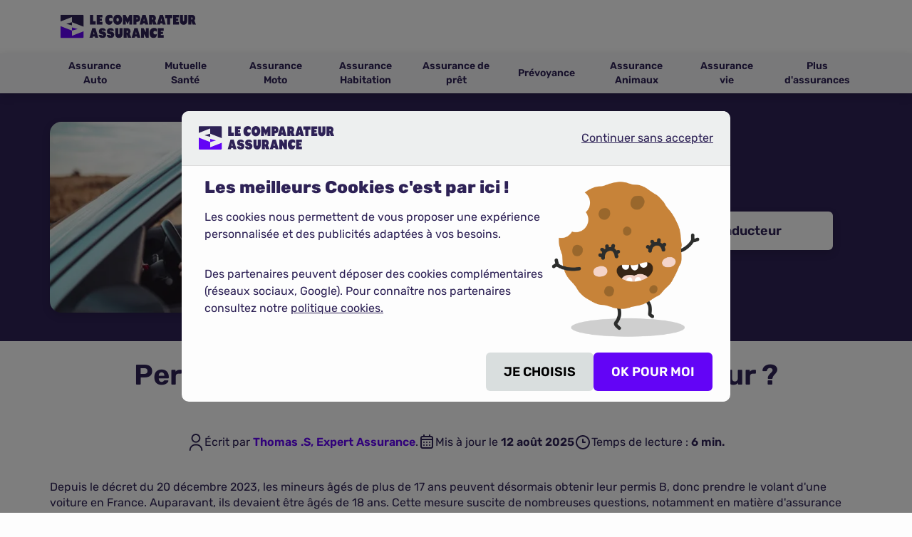

--- FILE ---
content_type: text/html; charset=utf-8
request_url: https://www.lecomparateurassurance.com/assurance-auto/profil/mineur
body_size: 22525
content:
<!DOCTYPE html><html lang=fr><head><script>(function(w,i,g){w[g]=w[g]||[];if(typeof w[g].push=='function')w[g].push(i)})
(window,'AW-1014268228','google_tags_first_party');</script><script async src="/metrics/"></script>
			<script>
				window.dataLayer = window.dataLayer || [];
				function gtag(){dataLayer.push(arguments);}
				gtag('js', new Date());
				gtag('set', 'developer_id.dY2E1Nz', true);
				
			</script>
			<meta charset=UTF-8><!-- PRELOAD --><link rel=preconnect href="https://medias.lecomparateurassurance.com/"><link rel=preconnect href=https://cdn.trustcommander.net><link rel=preload href=/src/assets/fonts/rubik/rubik-400.woff2 as=font type=font/woff2 crossorigin=anonymous><link rel=preload href=/src/assets/fonts/rubik/rubik-600.woff2 as=font type=font/woff2 crossorigin=anonymous><!-- /PRELOAD --><title>Permis à 17 ans : comment assurer un mineur ?</title><meta name=Description content="Assurer un mineur au volant dès 17 ans est possible, offrant une couverture adaptée et sécurisante pour les jeunes conducteurs et leurs familles."><meta name=Keywords content=""><meta http-equiv=X-UA-Compatible content="IE=edge,chrome=1"><meta name=viewport content="width=device-width,initial-scale=1"><meta name=robots content=index,follow><link rel=canonical href=https://www.lecomparateurassurance.com/assurance-auto/profil/mineur><link rel=icon href=/favicon.ico><link rel=preload href=/src/assets/fonts/rubik/rubik-500.woff2 as=font type=font/woff2 crossorigin=anonymous><link rel=preload href=/src/assets/fonts/rubik/rubik-800.woff2 as=font type=font/woff2 crossorigin=anonymous><link href="/dist/styles/fonts.css?v=1.0.9515.29061" rel=stylesheet></link><link href="/dist/styles/shared.css?v=1.0.9515.29061" rel=stylesheet></link><link href="/dist/styles/shared-modules.css?v=1.0.9515.29061" rel=stylesheet></link><link as=style href="/dist/styles/shared-modules-async.css?v=1.0.9515.29061" onload="this.onload=null;this.rel='stylesheet'" rel=preload></link><noscript><link href="/dist/styles/shared-modules-async.css?v=1.0.9515.29061" rel=stylesheet></noscript><link as=style href="/dist/styles/commitments.css?v=1.0.9515.29061" onload="this.onload=null;this.rel='stylesheet'" rel=preload></link><noscript><link href="/dist/styles/commitments.css?v=1.0.9515.29061" rel=stylesheet></noscript><link as=style href="/src/styles/externals/font-awesome.min.css?v=1.0.9515.29061" onload="this.onload=null;this.rel='stylesheet'" rel=preload></link><noscript><link href="/src/styles/externals/font-awesome.min.css?v=1.0.9515.29061" rel=stylesheet></noscript><link href="/dist/styles/repertoire.css?v=1.0.9515.29061" rel=stylesheet></link><script type=application/ld+json>{"@context":"https://schema.org","@graph":[{"@type":"CollectionPage","Name":"Assurance mineur","Description":"Assurer un mineur au volant dès 17 ans est possible, offrant une couverture adaptée et sécurisante pour les jeunes conducteurs et leurs familles.","Url":"https://www.lecomparateurassurance.com/assurance-auto/profil/mineur","IsPartOf":{"@id":"https://www.lecomparateurassurance.com/assurance-auto/profil","@type":"WebPage"},"HasPart":[{"@type":"Article","HeadLine":"Peut-on immatriculer un véhicule au nom d'un mineur ?","Url":"https://www.lecomparateurassurance.com/assurance-auto/profil/mineur/immatriculer-vehicule-nom-mineur","Author":{"@type":"Organization","Name":"Le Comparateur Assurance","URL":"https://www.lecomparateurassurance.com/redaction-lecomparateurassurance"},"Name":"Peut-on immatriculer un véhicule au nom d'un mineur ?","Description":"L’assurance automobile étant obligatoire, est-il possible de faire une carte grise au nom d’un mineur ?"},{"@type":"Article","HeadLine":"Être mineur et conduire : quel impact sur l’assurance ? ","Url":"https://www.lecomparateurassurance.com/assurance-auto/profil/mineur/etre-mineur-conduire-quel-impact-assurance","Author":{"@type":"Person","Name":"Geneviève Allaire","Url":"https://www.lecomparateurassurance.com/redaction-lecomparateurassurance"},"Name":"Être mineur et conduire : quel impact sur l’assurance ? ","Description":"Depuis le 1er janvier, le permis de conduire peut-être obtenu à partir de 17 ans, contre 18 ans précédemment. Concernant les voitures sans permis (VSP), elles peuvent être conduites à partir de 14 ans. Prendre le volant en étant mineur a-t-il des conséquences sur l’assurance ?"},{"@type":"Article","HeadLine":"BSR : age et conditions pour le passer ?","Url":"https://www.lecomparateurassurance.com/assurance-auto/profil/mineur/bsr-age-conditions-passer","Author":{"@type":"Organization","Name":"Le Comparateur Assurance","URL":"https://www.lecomparateurassurance.com/redaction-lecomparateurassurance"},"Image":{"@type":"ImageObject","URL":"https://medias.lecomparateurassurance.com/LCA_Contents/old/bsr-quel-age.webp","Caption":"BSR (Brevet de Sécurité Routière), age pour le passer","RepresentativeOfPage":true},"Name":"BSR : age et conditions pour le passer ?","Description":"Découvrez quel est l'age minimum pour obtenir le BSR ainsi que le type de véhicule que l'on peut conduire avec cette certification - Le prix et l'assurance peuvent également varier - Lecomparateurassurance"}],"RelatedLink":["https://www.lecomparateurassurance.com/assurance-auto/profil/handicap","https://www.lecomparateurassurance.com/assurance-auto/profil/secondaire","https://www.lecomparateurassurance.com/assurance-auto/profil/conducteur","https://www.lecomparateurassurance.com/assurance-auto/profil/non-assure","https://www.lecomparateurassurance.com/assurance-auto/profil/a-risque","https://www.lecomparateurassurance.com/assurance-auto/profil/professionnel","https://www.lecomparateurassurance.com/assurance-auto/profil/etudiant","https://www.lecomparateurassurance.com/assurance-auto/profil/jeune-conducteur","https://www.lecomparateurassurance.com/assurance-auto/profil/senior"]},{"@type":"WebPage","Name":"Permis à 17 ans : comment assurer un mineur ?","Url":"https://www.lecomparateurassurance.com/assurance-auto/profil/mineur","Description":"Assurer un mineur au volant dès 17 ans est possible, offrant une couverture adaptée et sécurisante pour les jeunes conducteurs et leurs familles.","InLanguage":"fr-FR","IsPartOf":{"@type":"WebSite","Name":"Le Comparateur Assurance","URL":"https://www.lecomparateurassurance.com/"},"PrimaryImageOfPage":{"@type":"ImageObject","URL":"https://medias.lecomparateurassurance.com/LCA_Contents/assurance-auto-jeune-conducteur.jpg","width":"1920","height":"1080"},"Breadcrumb":{"@type":"BreadcrumbList","ItemListElement":[{"@type":"ListItem","Position":1,"Item":{"@id":"https://www.lecomparateurassurance.com/","Name":"Accueil"}},{"@type":"ListItem","Position":2,"Item":{"@id":"https://www.lecomparateurassurance.com/assurance-auto","Name":"Assurance auto"}},{"@type":"ListItem","Position":3,"Item":{"@id":"https://www.lecomparateurassurance.com/assurance-auto/profil","Name":"Profil du conducteur"}},{"@type":"ListItem","Position":4,"Item":{"@id":"https://www.lecomparateurassurance.com/assurance-auto/profil/mineur","Name":"Assurance mineur"}}]},"MainEntity":{"@type":"Article","HeadLine":"Assurance mineur","ArticleBody":"\r\nDepuis le décret du 20 décembre 2023, les mineurs âgés de plus de 17 ans peuvent désormais obtenir leur permis B, donc prendre le volant d'une voiture en France. Auparavant, ils devaient être âgés de 18 ans. Cette mesure suscite de nombreuses questions, notamment en matière d'assurance auto pour les conducteurs mineurs. Comment souscrire à une assurance jeune conducteur ? Quelle est la responsabilité en cas d'accident ? Quels sont les prix des assurances pour les mineurs ? Dans cet article, nous répondons à ces questions pour les parents ou les tuteurs légaux d'un conducteur mineur à assurer.","Author":{"@type":"Organization","Name":"Le Comparateur Assurance","URL":"https://www.lecomparateurassurance.com/redaction-lecomparateurassurance"},"DatePublished":"2024-03-22T10:21:44Z","DateModified":"2025-08-12T11:29:00Z","Publisher":{"@type":"Organization","Name":"Le Comparateur Assurance","Logo":{"@type":"ImageObject","URL":"https://www.lecomparateurassurance.com/src/assets/images/le-comparateur-assurance.svg"}},"Image":{"@type":"ImageObject","URL":"https://medias.lecomparateurassurance.com/LCA_Contents/assurance-auto-jeune-conducteur.jpg","Caption":"permis a 17 ans : comment assurer un mineur ","RepresentativeOfPage":true},"HasPart":[{"@type":"WebPageElement","Name":"Permis à 17 ans : comment souscrire à une assurance jeune conducteur ?","Position":1,"CssSelector":"#partie1"},{"@type":"WebPageElement","Name":"Jeune permis et mineur : une immatriculation au nom du nouveau conducteur","Position":2,"CssSelector":"#partie2"},{"@type":"WebPageElement","Name":"Contrat d'assurance auto : signature et paiement par les parents ou tuteurs légaux de l'assuré","Position":3,"CssSelector":"#partie3"},{"@type":"WebPageElement","Name":"Accident d'un conducteur mineur : qui est responsable ?","Position":4,"CssSelector":"#partie4"},{"@type":"WebPageElement","Name":"Quels sont les prix des assurances pour les mineurs ?","Position":5,"CssSelector":"#partie5"},{"@type":"WebPageElement","Name":"Questions fréquentes sur l'assurance des jeunes conducteurs de 17 ans ","Position":6,"CssSelector":"#partie6"}]}},{"@type":"Service","Name":"Comparaison d'Assurance Auto","Description":"Service de comparaison d'assurance auto spécialisé pour tous les profils de conducteur. Simulation de tarifs gratuit et sans engagement.","Provider":{"@type":"Organization","Name":"Le Comparateur Assurance"},"AreaServed":{"@type":"Country","Name":"France"},"Offers":{"@type":"Offer","Price":"0.00","PriceCurrency":"EUR"}},{"@type":"Product","Name":"Assurance Auto","Description":"Economisez jusqu'à 435€ via notre comparateur d'assurance auto ·  Devis GRATUIT en ligne · Rapide · Garanties sur-mesure pour assurer votre voiture.","Image":"https://medias.lecomparateurassurance.com/LCA_Contents/comparateur-auto.jpg","AggregateRating":{"@type":"AggregateRating","RatingValue":"4.7","BestRating":"5","WorstRating":"0","RatingCount":"1155","ReviewCount":"1155"}},null]}</script><style></style><!--~~~~~~~~ TAG GENERAL : DEBUT AT Internet LCA (Xiti) ~~~~~~~~--><script>var XitiCookieDomain=".lecomparateurassurance.com";var XitiCodeSite=585880;var XitiCollectDomain='https://logc187.xiti.com';var EstLanding=false;function loadScriptXiti(callback)
{initPianoSDK();var head=document.head;var scriptWebVitals=document.createElement('script');scriptWebVitals.src='https://unpkg.com/web-vitals/dist/web-vitals.iife.js';scriptWebVitals.onload=function(){webVitals.onINP(SendClicCWV);webVitals.onLCP(SendClicCWV);}
head.appendChild(scriptWebVitals);var script=document.createElement('script');script.type='text/javascript';script.src="https://tag.aticdn.net/piano-analytics.js";script.onreadystatechange=callback;script.onload=callback;head.appendChild(script);}
function SendClicCWV({name,id,delta}){if(name=="INP"){FID=delta;}else if(name=="LCP"){LCP=delta;}
if(FID!==undefined&&LCP!==undefined){pa.sendEvent('core.web.vitals',{'url':window.location.href,'fid':FID,'lcp':LCP});}}
function GetCookie(name){var cookie=document.cookie.split("; ").find(item=>item.trim().startsWith(name+'='));if(cookie!==undefined){return cookie.split('=')[1];}else{return'';}}
function getUtm(vars){vars['utm_source']=GetCookie('utm_source');vars['utm_term']=GetCookie('utm_term');vars['utm_content']=GetCookie('utm_content');vars['utm_campaign']=GetCookie('utm_campaign');vars['utm_medium']=GetCookie('utm_medium');return vars;}
function getXitiVars(){var vars={};window.location.href.replace(/[?&]+([^=&]+)=([^&]*)/gi,function(m,key,value){vars[key]=value;});if(false){vars=getUtm(vars);}
if(vars['utm_source']==undefined||vars['utm_source']==''){vars['utm_source']='';}
if(vars['utm_campaign']==undefined||vars['utm_campaign']==''){vars['utm_campaign']='';}
if(vars['utm_term']==undefined||vars['utm_term']==''){vars['utm_term']='';}
if(vars['utm_content']==undefined||vars['utm_content']==''){vars['utm_content']='';}
if(vars['utm_medium']==undefined||vars['utm_medium']==''){vars['utm_medium']='';}
return vars;}
var MBsuffixe=false?"MB":"";var MBSource=false?'':"";var insu=3;var LCP;var FID;var XitiCode=function(){window.addEventListener('DOMContentLoaded',()=>{var params=getXitiVars();pa.setConfigurations({site:XitiCodeSite,collectDomain:XitiCollectDomain,enableUTMTracking:true,campaignPrefix:["_at","utm_"]});addNoConsentBehaviour();setConsent();if(params["utm_source"]){pa.setProperties({'utm_source':params["utm_source"],'utm_campaign':params["utm_campaign"],'utm_content':params["utm_content"],'utm_term':params["utm_term"],'utm_medium':params["utm_medium"]},{persistent:true});}
if("0")
insu=parseInt("0")+1;let InternauteReconnu="Non";if("[[Sheet(InternauteReconnu)]]")
InternauteReconnu="Oui";pa.setProperties({'url':window.location.href,'insukind':"Assurance Auto"==""?"Autres":"Assurance Auto",'partenaire_mb':MBSource,'tunnel_template':'Univers Classique','internautereconnu':InternauteReconnu},{persistent:true,events:['page.display']});if(EstLanding)
{pa.sendEvent('page.display',{'site_level2':insu,'page':"Landing"})}else{if(""){var Var_Level2=insu;var EtapeForm="";if(EtapeForm=="Restitution"||EtapeForm=="SELCRemerciements"){Var_Level2=200;}
pa.sendEvent('page.display',{'site_level2':Var_Level2,'page_chapter1':"Formulaire",'page':"Etape"+EtapeForm+MBsuffixe});let btnModifyInformation=document.querySelector(".pixeoLogUpdateProfil");if(btnModifyInformation)
btnModifyInformation.addEventListener("click",function(ev){ev.preventDefault();pa.sendEvent('click.navigation',{'click':'ModifierMesInformations','page':'Etape'+EtapeForm+MBsuffixe,'url':window.location.href,'insukind':"Assurance Auto"==""?"Autre":"Assurance Auto",'partenaire_mb':MBSource});window.location.href=btnModifyInformation.getAttribute("href");});let btnRecalculer=document.querySelector("#btnRecalculer");if(btnRecalculer)
btnRecalculer.addEventListener("click",function(){pa.sendEvent('click.navigation',{'click':'RecalculerMesGaranties','page':'Etape'+EtapeForm+MBsuffixe,'url':window.location.href,'insukind':"Assurance Auto"==""?"Autre":"Assurance Auto",'partenaire_mb':MBSource});});}else if(window.location.pathname=="/"){pa.sendEvent('page.display',{'site_level2':insu,'page':"Accueil"});}else if(window.location.pathname=="/assureurs"){pa.sendEvent('page.display',{'site_level2':insu,'page':"PagePartenaires"});}else if(window.location.pathname=="/PopupMer/ConfirmationCoordonneesMobile"){pa.sendEvent('page.display',{'site_level2':insu,'page':"EtapeMER"+MBsuffixe});}else if(window.location.pathname=="/PopupMer/Souscription"){pa.sendEvent('page.display',{'site_level2':insu,'page':"EtapeMERTransmission"+MBsuffixe});}else if("PageRepertoire"){pa.sendEvent('page.display',{'site_level2':insu,'page':"PageRepertoire"});}else if(window.IsAnnuaireCourtier){if(window.AnnuaireCourtierDepartement){pa.setProperties({'departement_courtier':window.AnnuaireCourtierDepartement});pa.sendEvent('page.display',{'site_level2':insu,'page':'AnnuaireCourtierDepartement'});}
else if(window.AnnuaireCourtierVille){pa.setProperties({'ville_courtier':window.AnnuaireCourtierVille});pa.sendEvent('page.display',{'site_level2':insu,'page':'AnnuaireCourtierVille'});}else{pa.sendEvent('page.display',{'site_level2':insu,'page':'AnnuaireCourtier'});}}else if(window.IsAnnuaireAuto){if(window.ModeleAnnuaireAuto){pa.setProperties({'modele_voiture':window.ModeleAnnuaireAuto,'marquevoiture':window.MarqueAnnuaireAuto});pa.sendEvent('page.display',{'site_level2':insu,'page':'AnnuaireConstructeurModèle'});}
else if(window.MarqueAnnuaireAuto){pa.setProperties({'marquevoiture':window.MarqueAnnuaireAuto});pa.sendEvent('page.display',{'site_level2':insu,'page':'AnnuaireConstructeurMarque'});}
else{pa.sendEvent('page.display',{'site_level2':insu,'page':'AnnuaireConstructeur'});}}else if(window.IsAnnuaireMoto){if(window.MarqueAnnuaireMoto){pa.setProperties({'marque_moto':window.MarqueAnnuaireMoto});pa.sendEvent('page.display',{'site_level2':insu,'page':'AnnuaireConstructeurMarque',});}else{pa.sendEvent('page.display',{'site_level2':insu,'page':'AnnuaireConstructeur'});}}else{pa.sendEvent('page.display',{'site_level2':insu});}}});};document.addEventListener('EtapeFormulaire',function(e){pa.sendEvent('page.display',{'page':'Etape'+e.detail+MBsuffixe,'page_chapter1':'Formulaire','site_level2':insu});},false);document.addEventListener('ConsentEvent_CookieStatistiques',function(e){setTimeout(function(){pa.privacy.setMode('optin');},1000);},false);document.addEventListener('StatEtapeMER',function(e){try{let chemin_mer=localStorage.getItem("ComparaisonDetaillee")!==null?'ComparaisonDétaillée':'Classique';}catch(error){let chemin_mer="Classique";}
pa.sendEvent('page.display',{'page':'EtapeMER'+MBsuffixe,'page_chapter1':'Formulaire','site_level2':insu,'mer_kind':parseInt(e.detail.mer_kind),'chemin_mer':chemin_mer});});document.addEventListener('StatMER',function(e){try{let chemin_mer=localStorage.getItem("ComparaisonDetaillee")!==null?'ComparaisonDétaillée':'Classique';}catch(error){let chemin_mer="Classique";}
pa.sendEvent('page.display',{'page':'ConfirmationMER'+MBsuffixe,'page_chapter1':'Formulaire','site_level2':200,'mer_kind':parseInt(e.detail.mer_kind),'chemin_mer':chemin_mer});});document.addEventListener('StatLead',function(e){pa.sendEvent('page.display',{'page':'ConfirmationMERMicroProduit'+MBsuffixe,'page_chapter1':'Formulaire','site_level2':200,});});document.addEventListener('StatMER_Multiple',function(e){let src=e.detail.src;for(let i=0;i<e.detail.nbOffre;i++){pa.sendEvent('page.display',{'page':'ConfirmationMER'+MBsuffixe,'page_chapter1':'Formulaire','site_level2':insu,'mer_kind':3.0,'chemin_mer':src});}
pa.sendEvent('click.action',{'click':'MultiMER','page':'ConfirmationMER'+MBsuffixe,'url':window.location.href,'mer_kind':0.0,'chemin_mer':src,'nbr_multimer':parseFloat(e.detail.nbOffre+'.0'),'insukind':"Assurance Auto"==""?"Autre":"Assurance Auto",'partenaire_mb':MBSource});});document.addEventListener('Ouverture_PopupInactive',function(e){pa.sendEvent('page.display',{'page':'OuverturePopup'+MBsuffixe,'page_chapter1':'Formulaire','site_level2':insu});});document.addEventListener('Fermeture_PopupInactive',function(e){pa.sendEvent('page.display',{'page':'FermeturePopup'+MBsuffixe,'page_chapter1':'Formulaire','site_level2':insu});});document.addEventListener('QuestionFormulaire',function(ev){pa.sendEvent('click.navigation',{'click':'Question','page':"Etape"+MBsuffixe,'url':window.location.href,'insukind':"Assurance Auto"==""?"Autre":"Assurance Auto",'question_extrainfo':ev.detail.extraInfo,'question_ordre':ev.detail.ordre});});loadScriptXiti(XitiCode);function initPianoSDK(){window._pac=window._pac||{};_pac.cookieDomain=XitiCookieDomain;}
function addNoConsentBehaviour(){pa.privacy.include.properties(["utm_source","utm_campaign","utm_content","utm_medium","utm_term","chemin_mer","mer_kind","nbr_multimer","insukind","partenaire_mb","url","question_extraInfo","tunnel_template","question_ordre","internautereconnu","fid","lcp","departement_courtier","ville_courtier","marquevoiture","marque_moto","modele_voiture"],["exempt"]);pa.privacy.include.events(["core.web.vitals","click.action","click.navigation"],["exempt"]);}
function setConsent(){if(!false)
pa.privacy.setMode('exempt');else
pa.privacy.setMode('optin');}</script><!--~~~~~~~~ TAG GENERAL : FIN AT Internet LCA (Xiti) ~~~~~~~~--> <!--~~~~~~~~ TAG GENERAL : DEBUT PIXEOLOG_CookieLess ~~~~~~~~--><script>window.LogDuration=new Date();</script><!--~~~~~~~~ TAG GENERAL : FIN PIXEOLOG_CookieLess ~~~~~~~~--> <textarea data-category=CookieMarketing style=display:none><!--~~~~~~~~ TAG GENERAL : DEBUT TikTok - visite - LCA - pixel ~~~~~~~~-->
 <script>!function(w,d,t){w.TiktokAnalyticsObject=t;var ttq=w[t]=w[t]||[];ttq.methods=["page","track","identify","instances","debug","on","off","once","ready","alias","group","enableCookie","disableCookie"],ttq.setAndDefer=function(t,e){t[e]=function(){t.push([e].concat(Array.prototype.slice.call(arguments,0)))}};for(var i=0;i<ttq.methods.length;i++)ttq.setAndDefer(ttq,ttq.methods[i]);ttq.instance=function(t){for(var e=ttq._i[t]||[],n=0;n<ttq.methods.length;n++)ttq.setAndDefer(e,ttq.methods[n]);return e},ttq.load=function(e,n){var i="https://analytics.tiktok.com/i18n/pixel/events.js";ttq._i=ttq._i||{},ttq._i[e]=[],ttq._i[e]._u=i,ttq._t=ttq._t||{},ttq._t[e]=+new Date,ttq._o=ttq._o||{},ttq._o[e]=n||{};var o=document.createElement("script");o.type="text/javascript",o.async=!0,o.src=i+"?sdkid="+e+"&lib="+t;var a=document.getElementsByTagName("script")[0];a.parentNode.insertBefore(o,a)};ttq.load('CCFIEFJC77UE82V3NAS0');ttq.page();}(window,document,'ttq');</script> 
<!--~~~~~~~~ TAG GENERAL : FIN TikTok - visite - LCA - pixel ~~~~~~~~-->
 </textarea><script>window.CookieStatistiques="1"</script><script>window.CookieMarketing="4"</script><script>window.Non="5"</script><script>window.CookiePreferences="6"</script><script>window.tc_vars=Object.assign({},window.tc_vars,{"env_work":"Prod","website":"17","privacy":"","user_id":"18b3a86f-7f98-4a6e-b18b-e20b821a83fa","user_agent":"Mozilla/5.0 (Macintosh; Intel Mac OS X 10_15_7) AppleWebKit/537.36 (KHTML, like Gecko) Chrome/131.0.0.0 Safari/537.36; ClaudeBot/1.0; +claudebot@anthropic.com)","product_int_value":"0","product_string_value":"Car","product_description":"Assurance Auto","page_id":"117821","encoded_url":"https%3a%2f%2fwww.lecomparateurassurance.com%2fassurance-auto%2fprofil%2fmineur","is_whitebrand":"false","is_landing":"false","is_newbrand":"false","form_template":"Univers Classique","page_template":"PageRepertoire","page_perimeter":"CMS","fb_time":"1769148597","ip":"104.23.243.171","is_dummy":"false","is_deadline":"false","page_is_iframe":"false"});</script><script src=https://cdn.tagcommander.com/7233/tc_Lecomparateurassurancecom_29.js></script></head><body><header><nav class="navbar navbar-default light-shadow"><div class="container topHeader_container"><div class=topHeader><a class=logo href="/"> <img class=logo_image src=/src/assets/images/le-comparateur-assurance.svg alt="Le Comparateur Assurance"> </a> <button id=openMenu type=button class="navbar-toggle collapsed"> <span class=sr-only>Toggle navigation</span> <span class=icon-bar></span> <span class=icon-bar></span> <span class=icon-bar></span> </button></div></div><div class=navigation><div class=container><div id=menu class="navbar-collapse collapse"><ul class="navigation_list nav navbar-nav text-center"><li class=navigation_itemContainer><span class=navigation_item> <i class="navigation_backArrow hidden-md hidden-lg"></i> <a href=/assurance-auto class="navigation_entry navigation_entry--link"> Assurance Auto </a> <i class="navigation_arrow hidden-md hidden-lg"></i> </span><div class=dropnav><div class=container><div class=dropnav_topContainer><p class=dropnav_topText><!-- DEBUT Contenu LCA_NavBarTextCarLCA --> Comparez et <span class=highlightText>économisez 435€ en moyenne</span> sur votre assurance auto<sup>*</sup> <!-- FIN Contenu LCA_NavBarTextCarLCA --></p><form action=/assurance-auto method=POST><button type=submit class="dropnav_topButton btn">Comparer</button></form></div><div class=dropnav_linksContainer><!-- DEBUT Contenu LCA_NavBarLiensAutoLCA --><div class=dropnav_linksBlock><div class=dropnav_linksTitle>Comparer</div><ul class=dropnav_linksList><li><a class=dropnav_linksLink href=/assurance-auto/devis>Devis assurance auto</a></li><li><a class=dropnav_linksLink href=/assurance-auto/comparatif/pas-cher>Assurance auto pas chère</a></li><li><a class=dropnav_linksLink href=/assurance-auto/comparatif/meilleure>Meilleure assurance auto </a></li></ul></div><div class=dropnav_linksBlock><div class=dropnav_linksTitle>Votre profil</div><ul class=dropnav_linksList><li><a class=dropnav_linksLink href=/assurance-auto/profil/jeune-conducteur>Assurance jeune conducteur</a></li><li><a class=dropnav_linksLink href=/assurance-auto/profil/professionnel>Assurance auto professionnelle</a></li><li><a class=dropnav_linksLink href=/assurance-auto/profil/etudiant>Assurance auto étudiant</a></li><li><a class=dropnav_linksLink href=/assurance-auto/profil/a-risque/resilie>Assurance auto pour résilié</a></li></ul></div><div class=dropnav_linksBlock><div class=dropnav_linksTitle>Votre véhicule</div><ul class=dropnav_linksList><li><a class=dropnav_linksLink href=/assurance-auto/vehicule/camping-car>Assurance camping car</a></li><li><a class=dropnav_linksLink href=/assurance-auto/vehicule/collection>Assurance voiture de collection</a></li><li><a class=dropnav_linksLink href=/assurance-auto/vehicule/sans-permis>Assurance voiture sans permis</a></li><li><a class=dropnav_linksLink href=/assurance-auto/vehicule/caravane>Assurance caravane</a></li></ul></div><div class=dropnav_linksBlock><div class=dropnav_linksTitle>Les démarches</div><ul class=dropnav_linksList><li><a class=dropnav_linksLink href=/assurance-auto/contrat/resiliation/changer-assurance-auto-etapes-suivre>Changer d'assurance auto</a></li><li><a class=dropnav_linksLink href=/assurance-auto/contrat/resiliation>Résiliation assurance auto</a></li><li><a class=dropnav_linksLink href=/assurance-auto/contrat/franchise/peut-on-souscrire-assurance-auto-sans-franchise>Assurance auto sans franchise</a></li><li><a class=dropnav_linksLink href=/assurance-auto/contrat/bonus-malus/calcul-bonus-malus-calculer>Calcul bonus-malus</a></li></ul></div><div class="dropnav_linksBlock dropnav_linksBlock--guide"><div class="dropnav_linksTitle dropnav_linksTitle--withIcon dropnav_linksTitle--guide">Nos guides</div><ul class="dropnav_linksList dropnav_linksList--guide"><li><a class=dropnav_linksLink href=/assurance-auto/formule>Garanties d'assurance auto</a></li><li><a class=dropnav_linksLink href=/assurance-auto/sinistre/demarches>Sinistres auto</a></li><li><a class=dropnav_linksLink href=/annuaire-assurance-auto>Constructeurs auto</a></li><li><a class=dropnav_linksLink href=/assurance-auto/guides>Guides</a></li><li><a class=dropnav_linksLink href=/assurance-auto/actualites>Actualités assurance auto</a></li></ul></div><!-- FIN Contenu LCA_NavBarLiensAutoLCA --></div></div></div></li><li class=navigation_itemContainer><span class=navigation_item> <i class="navigation_backArrow hidden-md hidden-lg"></i> <span class="a navigation_entry navigation_entry--link" data-href=L211dHVlbGxlLXNhbnRl> Mutuelle Santé </span> <i class="navigation_arrow hidden-md hidden-lg"></i> </span><div class=dropnav><div class=container><div class=dropnav_topContainer><p class=dropnav_topText><!-- DEBUT Contenu LCA_NavBarTextHealthLCA --> Économisez en comparant <span class=highlightText>plus de 3200 contrats</span> de mutuelles santé <!-- FIN Contenu LCA_NavBarTextHealthLCA --></p><form action=/mutuelle-sante method=POST><button type=submit class="dropnav_topButton btn">Comparer</button></form></div><div class=dropnav_linksContainer><!-- DEBUT Contenu LCA_NavBarLiensSanteLCA --><div class=dropnav_linksBlock><div class=dropnav_linksTitle>Comparer</div><ul class=dropnav_linksList><li><span class="a dropnav_linksLink" data-href=L211dHVlbGxlLXNhbnRlL2Rldmlz>Devis mutuelle</span></li><li><span class="a dropnav_linksLink" data-href=L211dHVlbGxlLXNhbnRlL2NvbXBhcmFpc29uL3Bhcy1jaGVy>Mutuelle pas chère</span></li><li><span class="a dropnav_linksLink" data-href="L211dHVlbGxlLXNhbnRlL2NvbXBhcmFpc29uL21laWxsZXVyZQ==">Meilleure mutuelle</span></li><li><span class="a dropnav_linksLink" data-href="L211dHVlbGxlLXNhbnRlL2NvbXBhcmFpc29uL3ByaXg=">Tarif mutuelle</span></li></ul></div><div class=dropnav_linksBlock><div class=dropnav_linksTitle>Votre profil</div><ul class=dropnav_linksList><li><span class="a dropnav_linksLink" data-href="L211dHVlbGxlLXNhbnRlL3Byb2ZpbC9zZW5pb3I=">Mutuelle senior</span></li><li><span class="a dropnav_linksLink" data-href=L211dHVlbGxlLXNhbnRlL3Byb2ZpbC9mYW1pbGxl>Mutuelle familiale</span></li><li><span class="a dropnav_linksLink" data-href="L211dHVlbGxlLXNhbnRlL3Byb2ZpbC9ldHVkaWFudA==">Mutuelle étudiante</span></li><li><span class="a dropnav_linksLink" data-href=L211dHVlbGxlLXNhbnRlL3Byb2ZpbC9mb25jdGlvbm5haXJl>Mutuelle fonctionnaire</span></li></ul></div><div class=dropnav_linksBlock><div class=dropnav_linksTitle>Votre besoin</div><ul class=dropnav_linksList><li><span class="a dropnav_linksLink" data-href="L211dHVlbGxlLXNhbnRlL2dhcmFudGllcy9kZW50YWlyZQ==">Mutuelle dentaire</span></li><li><span class="a dropnav_linksLink" data-href=L211dHVlbGxlLXNhbnRlL2dhcmFudGllcy9vcHRpcXVl>Mutuelle optique</span></li><li><span class="a dropnav_linksLink" data-href="L211dHVlbGxlLXNhbnRlL2dhcmFudGllcy9tZWRlY2luZS1kb3VjZQ==">Mutuelle médecines douces</span></li><li><span class="a dropnav_linksLink" data-href="L211dHVlbGxlLXNhbnRlL3R5cGUvc3VyY29tcGxlbWVudGFpcmU=">Surcomplémentaire</span></li></ul></div><div class=dropnav_linksBlock><div class=dropnav_linksTitle>Les démarches</div><ul class=dropnav_linksList><li><span class="a dropnav_linksLink" data-href="L211dHVlbGxlLXNhbnRlL2RlbWFyY2hlcy9hc3N1cmFuY2UtbWFsYWRpZQ==">Assurance maladie</span></li><li><span class="a dropnav_linksLink" data-href="L211dHVlbGxlLXNhbnRlL2RlbWFyY2hlcy9yZXNpbGlhdGlvbg==">Résiliation mutuelle</span></li><li><span class="a dropnav_linksLink" data-href="L211dHVlbGxlLXNhbnRlL2VudHJlcHJpc2U=">Mutuelle entreprise</span></li><li><span class="a dropnav_linksLink" data-href="L211dHVlbGxlLXNhbnRlL3JlbWJvdXJzZW1lbnQ=">Remboursement mutuelle</span></li></ul></div><div class="dropnav_linksBlock dropnav_linksBlock--guide"><div class="dropnav_linksTitle dropnav_linksTitle--withIcon dropnav_linksTitle--guide">Nos guides</div><ul class="dropnav_linksList dropnav_linksList--guide"><li><span class="a dropnav_linksLink" data-href="L211dHVlbGxlLXNhbnRlL2RlbWFyY2hlcy9jb21wbGVtZW50YWlyZS1zYW50ZS1zb2xpZGFpcmU=">Complémentaire santé solidaire</span></li><li><span class="a dropnav_linksLink" data-href="L211dHVlbGxlLXNhbnRlL3JlbWJvdXJzZW1lbnQvcmVtYm91cnNlbWVudC1kZW50YWlyZQ==">Remboursement dentaire</span></li><li><span class="a dropnav_linksLink" data-href="L211dHVlbGxlLXNhbnRlL2NvbXBhcmFpc29uL3Bhcy1jaGVyL211dHVlbGxlLXBhcy1jaGVyZS1zYW5zLWVuZ2FnZW1lbnQtZHVyZWU=">Mutuelle sans engagement</span></li><li><span class="a dropnav_linksLink" data-href="L211dHVlbGxlLXNhbnRlL2dhcmFudGllcy9kZW50YWlyZS9tdXR1ZWxsZS1vcnRob2RvbnRpZS1hZHVsdGU=">Orthodontie adulte</span></li><li><span class="a dropnav_linksLink" data-href="L211dHVlbGxlLXNhbnRlL2FjdHVhbGl0ZXM=">Actualités santé</span></li></ul></div><!-- FIN Contenu LCA_NavBarLiensSanteLCA --></div></div></div></li><li class=navigation_itemContainer><span class=navigation_item> <i class="navigation_backArrow hidden-md hidden-lg"></i> <span class="a navigation_entry navigation_entry--link" data-href=L2Fzc3VyYW5jZS1tb3Rv> Assurance Moto </span> <i class="navigation_arrow hidden-md hidden-lg"></i> </span><div class=dropnav><div class=container><div class=dropnav_topContainer><p class=dropnav_topText><!-- DEBUT Contenu LCA_NavBarTextMotoLCA --> Comparez les assurances moto <span class=highlightText>à partir de 87€/an</span><sup>*</sup> <!-- FIN Contenu LCA_NavBarTextMotoLCA --></p><form action=/assurance-moto method=POST><button type=submit class="dropnav_topButton btn">Comparer</button></form></div><div class=dropnav_linksContainer><!-- DEBUT Contenu LCA_NavBarLiensMotoLCA --><div class=dropnav_linksBlock><div class=dropnav_linksTitle>Comparer</div><ul class=dropnav_linksList><li><span class="a dropnav_linksLink" data-href="L2Fzc3VyYW5jZS1tb3RvL2NvbXBhcmF0aWY=">Comparateur assurance moto</span></li><li><span class="a dropnav_linksLink" data-href="L2Fzc3VyYW5jZS1tb3RvL2NvbXBhcmF0aWYvcGFzLWNoZXI=">Assurance moto pas chère</span></li><li><span class="a dropnav_linksLink" data-href=L2Fzc3VyYW5jZS1tb3RvL2Rldmlz>Devis assurance moto</span></li><li><span class="a dropnav_linksLink" data-href=L2Fzc3VyYW5jZS1tb3RvL2NvbXBhcmF0aWYvbWVpbGxldXJl>Meilleure assurance moto </span></li></ul></div><div class=dropnav_linksBlock><div class=dropnav_linksTitle>Votre profil</div><ul class=dropnav_linksList><li><span class="a dropnav_linksLink" data-href=L2Fzc3VyYW5jZS1tb3RvL3Byb2ZpbC9qZXVuZS1jb25kdWN0ZXVy>Assurance moto jeune conducteur</span></li><li><span class="a dropnav_linksLink" data-href=L2Fzc3VyYW5jZS1tb3RvL3Byb2ZpbC9tYWx1c3Nl>Motard malussé</span></li><li><span class="a dropnav_linksLink" data-href="L2Fzc3VyYW5jZS1tb3RvL3Byb2ZpbC9ldHVkaWFudA==">Motard étudiant</span></li><li><span class="a dropnav_linksLink" data-href="L2Fzc3VyYW5jZS1tb3RvL3Byb2ZpbC9qZXVuZS1jb25kdWN0ZXVyL3ByaXgtYXNzdXJhbmNlLW1vdG8tamV1bmUtY29uZHVjdGV1ci1hMg==">Assurance moto A2</span></li></ul></div><div class=dropnav_linksBlock><div class=dropnav_linksTitle>Votre véhicule</div><ul class=dropnav_linksList><li><span class="a dropnav_linksLink" data-href="L2Fzc3VyYW5jZS1tb3RvL3ZlaGljdWxlL3Njb290ZXI=">Assurance scooter</span></li><li><span class="a dropnav_linksLink" data-href="L2Fzc3VyYW5jZS1tb3RvL3ZlaGljdWxlL3Njb290ZXItY3lsaW5kcmVlL2RldmlzLWFzc3N1cmFuY2UtNTBjYw==">Assurance scooter 50cc</span></li><li><span class="a dropnav_linksLink" data-href="L2Fzc3VyYW5jZS1tb3RvL3ZlaGljdWxlL3F1YWQ=">Assurance quad</span></li><li><span class="a dropnav_linksLink" data-href="L2Fzc3VyYW5jZS1tb3RvL3ZlaGljdWxlL21vdG8tY29sbGVjdGlvbg==">Assurance moto collection</span></li></ul></div><div class=dropnav_linksBlock><div class=dropnav_linksTitle>Les démarches</div><ul class=dropnav_linksList><li><span class="a dropnav_linksLink" data-href="L2Fzc3VyYW5jZS1tb3RvL2NvbnRyYXQvcmVzaWxpYXRpb24=">Résiliation assurance moto</span></li><li><span class="a dropnav_linksLink" data-href="L2Fzc3VyYW5jZS1tb3RvL2Zvcm11bGUvc2Fpc29uaWVyZS9hc3N1cmFuY2UtbW90by1oaXZlcm5hZ2U=">Hivernage et assurance moto</span></li><li><span class="a dropnav_linksLink" data-href="L2Fzc3VyYW5jZS1tb3RvL2Zvcm11bGUvYXUta20=">Assurance moto au km</span></li><li><span class="a dropnav_linksLink" data-href="L2Fzc3VyYW5jZS1tb3RvL3ZlaGljdWxlL21vdG8tc3BvcnRpdmU=">Assurance moto sportive</span></li></ul></div><div class="dropnav_linksBlock dropnav_linksBlock--guide"><div class="dropnav_linksTitle dropnav_linksTitle--withIcon dropnav_linksTitle--guide">Nos guides</div><ul class="dropnav_linksList dropnav_linksList--guide"><li><span class="a dropnav_linksLink" data-href=L2FubnVhaXJlLWFzc3VyYW5jZS1tb3Rv>Constructeurs moto</span></li><li><span class="a dropnav_linksLink" data-href=L2Fzc3VyYW5jZS1tb3RvL3ZlaGljdWxl>Type de deux-roues</span></li><li><span class="a dropnav_linksLink" data-href="L2Fzc3VyYW5jZS1tb3RvL2d1aWRlcw==">Guides</span></li><li><span class="a dropnav_linksLink" data-href="L2Fzc3VyYW5jZS1tb3RvL2FjdHVhbGl0ZXM=">Actualités assurance moto</span></li></ul></div><!-- FIN Contenu LCA_NavBarLiensMotoLCA --></div></div></div></li><li class=navigation_itemContainer><span class=navigation_item> <i class="navigation_backArrow hidden-md hidden-lg"></i> <span class="a navigation_entry navigation_entry--link" data-href=L2Fzc3VyYW5jZS1oYWJpdGF0aW9u> Assurance Habitation </span> <i class="navigation_arrow hidden-md hidden-lg"></i> </span><div class=dropnav><div class=container><div class=dropnav_topContainer><p class=dropnav_topText><!-- DEBUT Contenu LCA_NavBarTextHouseLCA --> <span class=highlightText>Économisez en moyenne 111€/an</span> en comparant les assurances habitation<sup>*</sup> <!-- FIN Contenu LCA_NavBarTextHouseLCA --></p><form action=/assurance-habitation method=POST><button type=submit class="dropnav_topButton btn">Comparer</button></form></div><div class=dropnav_linksContainer><!-- DEBUT Contenu LCA_NavBarLiensHabitationLCA --><div class=dropnav_linksBlock><div class=dropnav_linksTitle>Comparer</div><ul class=dropnav_linksList><li><span class="a dropnav_linksLink" data-href="L2Fzc3VyYW5jZS1oYWJpdGF0aW9uL3ByaXgvY29tcGFyYXRpZg==">Comparateur assurance habitation</span></li><li><span class="a dropnav_linksLink" data-href="L2Fzc3VyYW5jZS1oYWJpdGF0aW9uL3ByaXgvcGFzLWNoZXI=">Assurance habitation pas chère</span></li><li><span class="a dropnav_linksLink" data-href=L2Fzc3VyYW5jZS1oYWJpdGF0aW9uL2Rldmlz>Devis assurance habitation</span></li><li><span class="a dropnav_linksLink" data-href=L2Fzc3VyYW5jZS1oYWJpdGF0aW9uL3ByaXgvbWVpbGxldXJl>Meilleure assurance habitation </span></li></ul></div><div class=dropnav_linksBlock><div class=dropnav_linksTitle>Votre profil</div><ul class=dropnav_linksList><li><span class="a dropnav_linksLink" data-href=L2Fzc3VyYW5jZS1oYWJpdGF0aW9uL3Byb2ZpbC9wcm9wcmlldGFpcmUtbm9uLW9jY3VwYW50>Assurance PNO</span></li><li><span class="a dropnav_linksLink" data-href="L2Fzc3VyYW5jZS1oYWJpdGF0aW9uL3Byb2ZpbC9jb3Byb3ByaWV0YWlyZQ==">Assurance copropriété</span></li><li><span class="a dropnav_linksLink" data-href="L2Fzc3VyYW5jZS1oYWJpdGF0aW9uL3Byb2ZpbC9ldHVkaWFudA==">Assurance habitation étudiant</span></li><li><span class="a dropnav_linksLink" data-href="L2Fzc3VyYW5jZS1oYWJpdGF0aW9uL3Byb2ZpbC9sb2NhdGFpcmU=">Assurance habitation locataire</span></li></ul></div><div class=dropnav_linksBlock><div class=dropnav_linksTitle>Les démarches</div><ul class=dropnav_linksList><li><span class="a dropnav_linksLink" data-href="L2Fzc3VyYW5jZS1oYWJpdGF0aW9uL2NvbnRyYXQvcmVzaWxpYXRpb24vY2hhbmdlci1kYXNzdXJhbmNlLWhhYml0YXRpb24=">Changer d'assurance habitation</span></li><li><span class="a dropnav_linksLink" data-href="L2Fzc3VyYW5jZS1oYWJpdGF0aW9uL2NvbnRyYXQvcmVzaWxpYXRpb24=">Résiliation assurance habitation</span></li><li><span class="a dropnav_linksLink" data-href="L2Fzc3VyYW5jZS1oYWJpdGF0aW9uL3Byb2ZpbC9jb2xvY2F0YWlyZQ==">Assurance habitation colocation</span></li><li><span class="a dropnav_linksLink" data-href="L2Fzc3VyYW5jZS1oYWJpdGF0aW9uL2NvbnRyYXQvZ2FyYW50aWVzL3Jlc3BvbnNhYmlsaXRlLWNpdmlsZQ==">Assurance responsabilité civile</span></li></ul></div><div class="dropnav_linksBlock dropnav_linksBlock--guide"><div class="dropnav_linksTitle dropnav_linksTitle--withIcon dropnav_linksTitle--guide">Nos guides</div><ul class="dropnav_linksList dropnav_linksList--guide"><li><span class="a dropnav_linksLink" data-href=L2Fzc3VyYW5jZS1oYWJpdGF0aW9uL2NvbnRyYXQvZ2FyYW50aWVz>Garanties d'assurance habitation</span></li><li><span class="a dropnav_linksLink" data-href=L2Fzc3VyYW5jZS1oYWJpdGF0aW9uL3NpbmlzdHJl>Sinistres habitation</span></li><li><span class="a dropnav_linksLink" data-href="L2Fzc3VyYW5jZS1oYWJpdGF0aW9uL2NvbnRyYXQvbXVsdGlyaXNxdWUtaGFiaXRhdGlvbg==">Assurance Multirisque Habitation</span></li><li><span class="a dropnav_linksLink" data-href="L2Fzc3VyYW5jZS1oYWJpdGF0aW9uL2d1aWRlcw==">Guides</span></li><li><span class="a dropnav_linksLink" data-href="L2Fzc3VyYW5jZS1oYWJpdGF0aW9uL2FjdHVhbGl0ZXM=">Actualités assurance habitation</span></li></ul></div><!-- FIN Contenu LCA_NavBarLiensHabitationLCA --></div></div></div></li><li class=navigation_itemContainer><span class="navigation_item link-disabled-nav"> <i class="navigation_backArrow hidden-md hidden-lg"></i> <span class="a navigation_entry navigation_entry--link" data-href=L2Fzc3VyYW5jZS1lbXBydW50ZXVy> Assurance de prêt </span> <i class="navigation_arrow hidden-md hidden-lg"></i> </span><div class=dropnav><div class=container><div class=dropnav_topContainer><p class=dropnav_topText><!-- DEBUT Contenu LCA_NavBarTextBorrowerLCA --> Jusqu'à <span class=highlightText>70% d'économies</span> sur votre assurance de prêt immobilier<sup>*</sup> <!-- FIN Contenu LCA_NavBarTextBorrowerLCA --></p><form action=/assurance-emprunteur method=POST><button type=submit class="dropnav_topButton btn">Comparer</button></form></div><div class=dropnav_linksContainer><!-- DEBUT Contenu LCA_NavBarLiensADELCA --><div class=dropnav_linksBlock><div class=dropnav_linksTitle>Comparer</div><ul class=dropnav_linksList><li><span class="a dropnav_linksLink" data-href=L2Fzc3VyYW5jZS1lbXBydW50ZXVyL2NvbXBhcmF0ZXVy>Comparateur assurance emprunteur</span></li><li><span class="a dropnav_linksLink" data-href=L2Fzc3VyYW5jZS1lbXBydW50ZXVyL3NvdXNjcmlwdGlvbi90YXV4>Taux assurance emprunteur</span></li><li><span class="a dropnav_linksLink" data-href="L2Fzc3VyYW5jZS1lbXBydW50ZXVyL2d1aWRlcy9tZWlsbGV1cmUtYXNzdXJhbmNlLWVtcHJ1bnRldXI=">Meilleure assurance emprunteur</span></li><li><span class="a dropnav_linksLink" data-href="L2Fzc3VyYW5jZS1lbXBydW50ZXVyL2d1aWRlcy9wYXMtY2hlcg=="> Assurance de prêt pas chère</span></li></ul></div><div class=dropnav_linksBlock><div class=dropnav_linksTitle>Votre profil</div><ul class=dropnav_linksList><li><span class="a dropnav_linksLink" data-href=L2Fzc3VyYW5jZS1lbXBydW50ZXVyL3Byb2ZpbC9qZXVuZS1lbXBydW50ZXVy>Jeune emprunteur</span></li><li><span class="a dropnav_linksLink" data-href="L2Fzc3VyYW5jZS1lbXBydW50ZXVyL2d1aWRlcy9nYXJhbnRpZXMvY2hvbWFnZQ==">Chômage</span></li><li><span class="a dropnav_linksLink" data-href="L2Fzc3VyYW5jZS1lbXBydW50ZXVyL3Byb2ZpbC9jb25nZS1tYXRlcm5pdGU=">Congé maternité</span></li><li><span class="a dropnav_linksLink" data-href=L2Fzc3VyYW5jZS1lbXBydW50ZXVyL3Byb2ZpbC9yaXNxdWVzLWFnZ3JhdmVz>Profils à risques aggravés</span></li></ul></div><div class=dropnav_linksBlock><div class=dropnav_linksTitle>Votre besoin</div><ul class=dropnav_linksList><li><span class="a dropnav_linksLink" data-href="L2Fzc3VyYW5jZS1lbXBydW50ZXVyL3NvdXNjcmlwdGlvbg==">Souscription</span></li><li><span class="a dropnav_linksLink" data-href="L2Fzc3VyYW5jZS1lbXBydW50ZXVyL2NoYW5nZW1lbnQ=">Changement</span></li><li><span class="a dropnav_linksLink" data-href=L2Fzc3VyYW5jZS1lbXBydW50ZXVyL2d1aWRlcy9yZW1ib3Vyc2VtZW50>Remboursement</span></li><li><span class="a dropnav_linksLink" data-href="L2Fzc3VyYW5jZS1lbXBydW50ZXVyL2NoYW5nZW1lbnQvcmVuZWdvY2lhdGlvbg==">Renégociation</span></li></ul></div><div class=dropnav_linksBlock><div class=dropnav_linksTitle>Les démarches</div><ul class=dropnav_linksList><li><span class="a dropnav_linksLink" data-href="L2Fzc3VyYW5jZS1lbXBydW50ZXVyL2d1aWRlcy9kZWxlZ2F0aW9uLWFzc3VyYW5jZQ==">Délégation d'assurance</span></li><li><span class="a dropnav_linksLink" data-href="L2Fzc3VyYW5jZS1lbXBydW50ZXVyL2xvaXMvbG9pLWxlbW9pbmU=">Loi Lemoine</span></li><li><span class="a dropnav_linksLink" data-href="L2Fzc3VyYW5jZS1lbXBydW50ZXVyL3NvdXNjcmlwdGlvbi9jb3V0LXN1ci0yNS1hbnM=">Coût assurance de prêt 25 ans</span></li></ul></div><div class="dropnav_linksBlock dropnav_linksBlock--guide"><div class="dropnav_linksTitle dropnav_linksTitle--withIcon dropnav_linksTitle--guide">Nos guides</div><ul class="dropnav_linksList dropnav_linksList--guide"><li><span class="a dropnav_linksLink" data-href="L2Fzc3VyYW5jZS1lbXBydW50ZXVyL2d1aWRlcy9nYXJhbnRpZXM=">Garanties d'assurance emprunteur</span></li><li><span class="a dropnav_linksLink" data-href=L2Fzc3VyYW5jZS1lbXBydW50ZXVyL3NvdXNjcmlwdGlvbi9jb3V0>Coût de l'assurance emprunteur</span></li><li><span class="a dropnav_linksLink" data-href="L2Fzc3VyYW5jZS1lbXBydW50ZXVyL2d1aWRlcy9jb3VydGllci1hc3N1cmFuY2UtZGUtcHJldA==">Courtier en assurance de prêt</span></li><li><span class="a dropnav_linksLink" data-href="L2Fzc3VyYW5jZS1lbXBydW50ZXVyL2FjdHVhbGl0ZXM=">Actualités assurance de prêt</span></li></ul></div><!-- FIN Contenu LCA_NavBarLiensADELCA --></div></div></div></li><li class=navigation_itemContainer><span class=navigation_item> <i class="navigation_backArrow hidden-md hidden-lg"></i> <span class=navigation_entry> Prévoyance </span> <i class="navigation_arrow hidden-md hidden-lg"></i> </span><div class=dropnav><div class=container><div class=dropnav_multi><ul class=dropnav_sideMenu><li class=dropnav_sideMenuEntryContainer><span data-target-id=funeralContainer class="a dropnav_sideMenuEntry dropnav_sideMenuEntry--opened" data-href="L2Fzc3VyYW5jZS1vYnNlcXVlcw=="> Assurance Obsèques </span> <i class="dropnav_arrow hidden-md hidden-lg" data-target-id=funeralContainer></i></li><li class=dropnav_sideMenuEntryContainer><span data-target-id=deceaseContainer class="a dropnav_sideMenuEntry" data-href="L2Fzc3VyYW5jZS1kZWNlcw=="> Assurance Décès </span> <i class="dropnav_arrow hidden-md hidden-lg" data-target-id=deceaseContainer></i></li><li class=dropnav_sideMenuEntryContainer><span data-target-id=foresightContainer class="a dropnav_sideMenuEntry" data-href="L3ByZXZveWFuY2U="> Assurance Prévoyance </span> <i class="dropnav_arrow hidden-md hidden-lg" data-target-id=foresightContainer></i></li></ul><div class=dropnav_multiContainer><div id=funeralContainer class="dropnav_multiPanel dropnav_multiPanel--displayed"><div class=dropnav_topContainer><p class=dropnav_topText><!-- DEBUT Contenu LCA_NavBarTextFuneralLCA --> Votre assurance obsèques <span class=highlightText>à partir de 11,15€/mois</span><sup>*</sup> <!-- FIN Contenu LCA_NavBarTextFuneralLCA --></p><form action=/assurance-obseques method=POST><button type=submit class="dropnav_topButton btn">Comparer</button></form></div><div class=dropnav_linksContainer><!-- DEBUT Contenu LCA_NavBarLiensObsequeLCA --><div class=dropnav_linksBlock><div class=dropnav_linksTitle>Comparer</div><ul class=dropnav_linksList><li><span class="a dropnav_linksLink" data-href="L2Fzc3VyYW5jZS1vYnNlcXVlcy9jb21wYXJhdGlmL3ByaXg=">Prix assurance obsèques</span></li><li><span class="a dropnav_linksLink" data-href="L2Fzc3VyYW5jZS1vYnNlcXVlcy9jb21wYXJhdGlmL21laWxsZXVyZQ==">Meilleure assurance obsèques</span></li></ul></div><div class=dropnav_linksBlock><div class=dropnav_linksTitle>Votre besoin</div><ul class=dropnav_linksList><li><span class="a dropnav_linksLink" data-href="L2Fzc3VyYW5jZS1vYnNlcXVlcy9jb250cmF0L3R5cGUvY29udmVudGlvbi1vYnNlcXVlcw==">Convention obsèques</span></li><li><span class="a dropnav_linksLink" data-href="L2Fzc3VyYW5jZS1vYnNlcXVlcy9jb250cmF0L3R5cGUvY29udHJhdC1vYnNlcXVlcw==">Contrat obsèques</span></li></ul></div><div class=dropnav_linksBlock><div class=dropnav_linksTitle>Les démarches</div><ul class=dropnav_linksList><li><span class="a dropnav_linksLink" data-href="L2Fzc3VyYW5jZS1vYnNlcXVlcy9kZW1hcmNoZXMtZGVjZXM=">Démarches en cas de décès</span></li><li><span class="a dropnav_linksLink" data-href="L2Fzc3VyYW5jZS1vYnNlcXVlcy9kZW1hcmNoZXMvcmVzaWxpYXRpb24=">Résiliation assurance obsèques</span></li><li><span class="a dropnav_linksLink" data-href="L2Fzc3VyYW5jZS1vYnNlcXVlcy9mdW5lcmFpbGxlcy9wYWllbWVudC9wYWllbWVudC1vYnNlcXVlcy12aXZhbnQ=">Paiement des frais d'obsèques de son vivant</span></li></ul></div><div class="dropnav_linksBlock dropnav_linksBlock--guide"><div class="dropnav_linksTitle dropnav_linksTitle--withIcon dropnav_linksTitle--guide">Nos guides</div><ul class="dropnav_linksList dropnav_linksList--guide"><li><span class="a dropnav_linksLink" data-href=L2Fzc3VyYW5jZS1vYnNlcXVlcy9mdW5lcmFpbGxlcy9jb3V0>Coût des frais d'obsèques</span></li><li><span class="a dropnav_linksLink" data-href=L2Fzc3VyYW5jZS1vYnNlcXVlcy9jb250cmF0L3R5cGUvZGlmZmVyZW5jZS1hc3N1cmFuY2Utb2JzZXF1ZXMtYXNzdXJhbmNlLWRlY2Vz>Différence assurance décès et assurance obsèques</span></li><li><span class="a dropnav_linksLink" data-href=L2Fzc3VyYW5jZS1vYnNlcXVlcy9kZW1hcmNoZXMvdXRpbGlzYXRpb24vY3VtdWxlci1kZXV4LWNvbnZlbnRpb25zLW9ic2VxdWVz>Cumuler deux conventions obsèques</span></li><li><span class="a dropnav_linksLink" data-href=L2Fzc3VyYW5jZS1vYnNlcXVlcy9hY3R1YWxpdGVz>Actualités obsèques</span></li></ul></div><!-- FIN Contenu LCA_NavBarLiensObsequeLCA --></div></div><div id=deceaseContainer class=dropnav_multiPanel><div class=dropnav_topContainer><p class=dropnav_topText><!-- DEBUT Contenu LCA_NavBarTextDeceaseLCA --> Un capital pour vos proches <span class=highlightText>jusqu'à 50.000€</span> <!-- FIN Contenu LCA_NavBarTextDeceaseLCA --></p><form action=/assurance-deces method=POST><button type=submit class="dropnav_topButton btn">Comparer</button></form></div><div class=dropnav_linksContainer><!-- DEBUT Contenu LCA_NavBarLiensDecesLCA --><div class=dropnav_linksBlock><div class=dropnav_linksTitle>Comparer</div><ul class=dropnav_linksList><li><span class="a dropnav_linksLink" data-href="L2Fzc3VyYW5jZS1kZWNlcy9jb21wYXJhdGlmL21laWxsZXVyZQ==">Meilleure assurance décès</span></li><li><span class="a dropnav_linksLink" data-href=L2Fzc3VyYW5jZS1kZWNlcy9jb21wYXJhdGlmL3Rhcmlm>Tarif assurance décès</span></li></ul></div><div class=dropnav_linksBlock><div class=dropnav_linksTitle>Votre besoin</div><ul class=dropnav_linksList><li><span class="a dropnav_linksLink" data-href="L2Fzc3VyYW5jZS1kZWNlcy90eXBlL2Fzc3VyYW5jZS1kZWNlcy12aWUtZW50aWVyZQ==">Assurance décès vie entière</span></li><li><span class="a dropnav_linksLink" data-href="L2Fzc3VyYW5jZS1kZWNlcy90eXBlL2Fzc3VyYW5jZS1kZWNlcy1zYW5zLWxpbWl0ZS1hZ2U=">Assurance décès sans limite d'âge</span></li><li><span class="a dropnav_linksLink" data-href=L2Fzc3VyYW5jZS1kZWNlcy90eXBlL2Fzc3VyYW5jZS1kZWNlcy10b3V0ZXMtY2F1c2Vz>Assurance décès toutes causes</span></li><li><span class="a dropnav_linksLink" data-href="L2Fzc3VyYW5jZS1kZWNlcy90eXBlL2Fzc3VyYW5jZS1kZWNlcy1mb25kcy1wZXJkdXM=">Assurance décès à fonds perdus</span></li></ul></div><div class=dropnav_linksBlock><div class=dropnav_linksTitle>Les démarches</div><ul class=dropnav_linksList><li><span class="a dropnav_linksLink" data-href=L2Fzc3VyYW5jZS1kZWNlcy9jYXBpdGFsLWRlY2Vz>Capital décès</span></li><li><span class="a dropnav_linksLink" data-href="L2Fzc3VyYW5jZS1kZWNlcy9kZW1hcmNoZXMvcmVzaWxpYXRpb24=">Résiliation assurance décès</span></li><li><span class="a dropnav_linksLink" data-href=L2Fzc3VyYW5jZS1kZWNlcy9kZW1hcmNoZXMvcmFjaGF0>Rachat assurance décès</span></li></ul></div><div class="dropnav_linksBlock dropnav_linksBlock--guide"><div class="dropnav_linksTitle dropnav_linksTitle--withIcon dropnav_linksTitle--guide">Nos guides</div><ul class="dropnav_linksList dropnav_linksList--guide"><li><span class="a dropnav_linksLink" data-href=L2Fzc3VyYW5jZS1kZWNlcy9kZW1hcmNoZXMvcmFjaGF0L3JlY3VwZXJlci1hcmdlbnQtYXNzdXJhbmNlLWRlY2Vz>Comment récupérer l'argent d'une assurance décès ?</span></li><li><span class="a dropnav_linksLink" data-href="L2Fzc3VyYW5jZS1kZWNlcy9kZW1hcmNoZXMvc3VjY2Vzc2lvbi9wYWllbWVudC1mYWN0dXJlcy1kZWNlcw==">Paiement des factures en cas de décès</span></li><li><span class="a dropnav_linksLink" data-href=L2Fzc3VyYW5jZS1kZWNlcy9jYXBpdGFsLWRlY2VzL2RlbGFpLXZlcnNlbWVudC1jYXBpdGFsLWRlY2Vz>Délai de versement du capital décès</span></li><li><span class="a dropnav_linksLink" data-href=L2Fzc3VyYW5jZS1kZWNlcy9hY3R1YWxpdGVz>Actualités décès</span></li></ul></div><!-- FIN Contenu LCA_NavBarLiensDecesLCA --></div></div><div id=foresightContainer class=dropnav_multiPanel><div class=dropnav_topContainer><p class=dropnav_topText><!-- DEBUT Contenu LCA_NavBarTextForesightLCA --> <span class=highlightText>Protégez-vous</span> des aléas de la vie <!-- FIN Contenu LCA_NavBarTextForesightLCA --></p><form action=/prevoyance method=POST><button type=submit class="dropnav_topButton btn">Comparer</button></form></div><div class=dropnav_linksContainer><!-- DEBUT Contenu LCA_NavBarLiensPrevoyanceLCA --><div class=dropnav_linksBlock><div class=dropnav_linksTitle>Comparer</div><ul class=dropnav_linksList><li><span class="a dropnav_linksLink" data-href=L3ByZXZveWFuY2UvY29udHJhdC9nYXJhbnRpZS1hY2NpZGVudHMtdmll>Assurance accidents de la vie</span></li><li><span class="a dropnav_linksLink" data-href="L3ByZXZveWFuY2UvY29udHJhdC9hc3N1cmFuY2UtZGVwZW5kYW5jZQ==">Assurance dépendance</span></li><li><span class="a dropnav_linksLink" data-href="L3ByZXZveWFuY2UvcHJvZmlsL3ByZXZveWFuY2UtZW50cmVwcmlzZQ==">Prévoyance entreprise</span></li><li><span class="a dropnav_linksLink" data-href=L3ByZXZveWFuY2UvcHJvZmlsL3ByZXZveWFuY2UtdG5z>Prévoyance TNS</span></li></ul></div><div class=dropnav_linksBlock><div class=dropnav_linksTitle>Votre besoin</div><ul class=dropnav_linksList><li><span class="a dropnav_linksLink" data-href=L3ByZXZveWFuY2UvcmlzcXVlcy9pbnZhbGlkaXRl>Assurance invalidité</span></li><li><span class="a dropnav_linksLink" data-href="L3ByZXZveWFuY2UvcmlzcXVlcy9wZXJ0ZS1hdXRvbm9taWU=">Assurance perte d'autonomie</span></li></ul></div><div class=dropnav_linksBlock><div class=dropnav_linksTitle>Les démarches</div><ul class=dropnav_linksList><li><span class="a dropnav_linksLink" data-href=L3ByZXZveWFuY2UvY29udHJhdC9hc3N1cmFuY2UtZGVwZW5kYW5jZS9pbmRlbW5pc2F0aW9u>Indemnisation assurance dépendance</span></li><li><span class="a dropnav_linksLink" data-href="L3ByZXZveWFuY2UvY29udHJhdC9hc3N1cmFuY2UtZGVwZW5kYW5jZS9yZXNpbGlhdGlvbg==">Résiliation assurance dépendance</span></li><li><span class="a dropnav_linksLink" data-href="L3ByZXZveWFuY2UvY29udHJhdC9nYXJhbnRpZS1hY2NpZGVudHMtdmllL2luZGVtbmlzYXRpb24=">Indemnisation GAV</span></li></ul></div><div class="dropnav_linksBlock dropnav_linksBlock--guide"><div class="dropnav_linksTitle dropnav_linksTitle--withIcon dropnav_linksTitle--guide">Nos guides</div><ul class="dropnav_linksList dropnav_linksList--guide"><li><span class="a dropnav_linksLink" data-href="L3ByZXZveWFuY2UvcHJvZmlsL3ByZXZveWFuY2UtaW5kaXZpZHVlbGxlL21laWxsZXVyZS1hc3N1cmFuY2UtcHJldm95YW5jZQ==">Meilleure assurance prévoyance</span></li><li><span class="a dropnav_linksLink" data-href=L3ByZXZveWFuY2UvY29udHJhdC9nYXJhbnRpZS1hY2NpZGVudHMtdmllL2luZGVtbmlzYXRpb24vY3VtdWwtYXNzdXJhbmNlcy1hY2NpZGVudHMtdmll>Cumul indemnisation GAV</span></li><li><span class="a dropnav_linksLink" data-href=L3ByZXZveWFuY2UvY29udHJhdC9hc3N1cmFuY2UtZGVwZW5kYW5jZS9pbmRlbW5pc2F0aW9uL3JlY3VwZXJlci1jYXBpdGFsLWFzc3VyYW5jZS1kZXBlbmRhbmNl>Récupérer le capital de l'assurance dépendance</span></li></ul></div><!-- FIN Contenu LCA_NavBarLiensPrevoyanceLCA --></div></div></div></div></div></div></li><li class=navigation_itemContainer><span class=navigation_item> <i class="navigation_backArrow hidden-md hidden-lg"></i> <span class="a navigation_entry navigation_entry--link" data-href=L2Fzc3VyYW5jZS1hbmltYXV4> Assurance Animaux </span> <i class="navigation_arrow hidden-md hidden-lg"></i> </span><div class=dropnav><div class=container><div class=dropnav_topContainer><p class=dropnav_topText><!-- DEBUT Contenu LCA_NavBarTextPetLCA --> Comparatif assurance animaux : <span class=highlightText>jusqu'à 100% des frais vétérinaires remboursés<sup>*</sup></span> <!-- FIN Contenu LCA_NavBarTextPetLCA --></p><form action=/assurance-animaux method=POST><button type=submit class="dropnav_topButton btn">Comparer</button></form></div><div class=dropnav_linksContainer><!-- DEBUT Contenu LCA_NavBarLiensAnimauxLCA --><div class=dropnav_linksBlock><div class=dropnav_linksTitle>Comparer</div><ul class=dropnav_linksList><li><span class="a dropnav_linksLink" data-href="L2Fzc3VyYW5jZS1hbmltYXV4L2d1aWRlcy1hc3N1cmFuY2UtYW5pbWF1eC9jb21wYXJhdGV1ci1hc3N1cmFuY2UtYW5pbWF1eA==">Comparateur assurance animaux</span></li><li><span class="a dropnav_linksLink" data-href="L2Fzc3VyYW5jZS1hbmltYXV4L2d1aWRlcy1hc3N1cmFuY2UtYW5pbWF1eC9hc3N1cmFuY2UtYW5pbWF1eC1jb21wYWduaWU=">Assurance animaux de compagnie</span></li><li><span class="a dropnav_linksLink" data-href="L2Fzc3VyYW5jZS1hbmltYXV4L2d1aWRlcy1hc3N1cmFuY2UtYW5pbWF1eC9hc3N1cmFuY2UtYW5pbWF1eC1wYXMtY2hlcmU=">Assurance animaux pas chère</span></li></ul></div><div class=dropnav_linksBlock><div class=dropnav_linksTitle>Votre besoin</div><ul class=dropnav_linksList><li><span class="a dropnav_linksLink" data-href="L2Fzc3VyYW5jZS1hbmltYXV4L2Fzc3VyYW5jZS1jaGllbg==">Assurance chien</span></li><li><span class="a dropnav_linksLink" data-href=L2Fzc3VyYW5jZS1hbmltYXV4L2Fzc3VyYW5jZS1jaGF0>Assurance chat</span></li><li><span class="a dropnav_linksLink" data-href="L2Fzc3VyYW5jZS1hbmltYXV4L2Fzc3VyYW5jZS1uYWM=">Assurance NAC</span></li><li><span class="a dropnav_linksLink" data-href="L2Fzc3VyYW5jZS1jaGV2YWw=">Assurance cheval</span></li></ul></div><div class=dropnav_linksBlock><div class=dropnav_linksTitle>Les démarches</div><ul class=dropnav_linksList><li><span class="a dropnav_linksLink" data-href="L2Fzc3VyYW5jZS1hbmltYXV4L2d1aWRlcy1hc3N1cmFuY2UtYW5pbWF1eC9yZXNpbGlhdGlvbi1hc3N1cmFuY2UtYW5pbWF1eA==">Résiliation assurance animaux</span></li><li><span class="a dropnav_linksLink" data-href="L2Fzc3VyYW5jZS1hbmltYXV4L2d1aWRlcy1hc3N1cmFuY2UtYW5pbWF1eC9yZW1ib3Vyc2VtZW50LWZyYWlzLXZldGVyaW5haXJlcw==">Remboursement frais vétérinaires</span></li></ul></div><div class="dropnav_linksBlock dropnav_linksBlock--guide"><div class="dropnav_linksTitle dropnav_linksTitle--withIcon dropnav_linksTitle--guide">Nos guides</div><ul class="dropnav_linksList dropnav_linksList--guide"><li><span class="a dropnav_linksLink" data-href="L2Fzc3VyYW5jZS1hbmltYXV4L2Fzc3VyYW5jZS1jaGllbi9yYWNlcy1kZS1jaGllbg==">Races de chien</span></li><li><span class="a dropnav_linksLink" data-href="L2Fzc3VyYW5jZS1hbmltYXV4L2Fzc3VyYW5jZS1jaGF0L3JhY2VzLWRlLWNoYXQ=">Races de chat</span></li><li><span class="a dropnav_linksLink" data-href="L2Fzc3VyYW5jZS1hbmltYXV4L2d1aWRlcy1jaGllbg==">Conseils chien</span></li><li><span class="a dropnav_linksLink" data-href=L2Fzc3VyYW5jZS1hbmltYXV4L2d1aWRlcy1jaGF0>Conseils chat</span></li><li><span class="a dropnav_linksLink" data-href="L2Fzc3VyYW5jZS1hbmltYXV4L2FjdHVhbGl0ZXM=">Actualités animaux</span></li></ul></div><!-- FIN Contenu LCA_NavBarLiensAnimauxLCA --></div></div></div></li><li class=navigation_itemContainer><span class=navigation_item> <i class="navigation_backArrow hidden-md hidden-lg"></i> <span class="a navigation_entry navigation_entry--link" data-href="L2Fzc3VyYW5jZS12aWU="> Assurance vie </span> <i class="navigation_arrow hidden-md hidden-lg"></i> </span><div class=dropnav><div class=container><div class=dropnav_topContainer><p class=dropnav_topText><!-- DEBUT Contenu LCA_NavBarTextLifeLCA --> Votre comparatif des <span class=highlightText>meilleurs contrats d'assurance vie</span> <!-- FIN Contenu LCA_NavBarTextLifeLCA --></p><form action=/assurance-vie method=POST><button type=submit class="dropnav_topButton btn">Comparer</button></form></div><div class=dropnav_linksContainer><!-- DEBUT Contenu LCA_NavBarLiensVieLCA --><div class=dropnav_linksBlock><div class=dropnav_linksTitle>Comparer</div><ul class=dropnav_linksList><li><span class="a dropnav_linksLink" data-href="L2Fzc3VyYW5jZS12aWU=">Comparateur assurance vie</span></li><li><span class="a dropnav_linksLink" data-href=L2Fzc3VyYW5jZS12aWUvbWVpbGxldXJl>Meilleure assurance vie</span></li><li><span class="a dropnav_linksLink" data-href=L2Fzc3VyYW5jZS12aWUvZm9uY3Rpb25uZW1lbnQvcmVuZGVtZW50>Taux assurance vie</span></li></ul></div><div class=dropnav_linksBlock><div class=dropnav_linksTitle>Comprendre</div><ul class=dropnav_linksList><li><span class="a dropnav_linksLink" data-href="L2Fzc3VyYW5jZS12aWUvZm9uY3Rpb25uZW1lbnQ=">Fonctionnement assurance vie</span></li><li><span class="a dropnav_linksLink" data-href="L2Fzc3VyYW5jZS12aWUvZm9uY3Rpb25uZW1lbnQvYXZhbnRhZ2U=">Avantages assurance vie</span></li><li><span class="a dropnav_linksLink" data-href=L2Fzc3VyYW5jZS12aWUvZm9uY3Rpb25uZW1lbnQvZmlzY2FsaXRl>Fiscalité assurance vie</span></li><li><span class="a dropnav_linksLink" data-href="L2Fzc3VyYW5jZS12aWUvZm9uY3Rpb25uZW1lbnQvc3VjY2Vzc2lvbg==">Succession assurance vie</span></li></ul></div><div class=dropnav_linksBlock><div class=dropnav_linksTitle>Retraite</div><ul class=dropnav_linksList><li><span class="a dropnav_linksLink" data-href="L3BsYW4tZXBhcmduZS1yZXRyYWl0ZQ==">Comparateur PER individuel</span></li><li><span class="a dropnav_linksLink" data-href="L3BsYW4tZXBhcmduZS1yZXRyYWl0ZS9mb25jdGlvbm5lbWVudA==">PER Fonctionnement</span></li><li><span class="a dropnav_linksLink" data-href=L3BsYW4tZXBhcmduZS1yZXRyYWl0ZS9hY3R1YWxpdGVz>Actualités retraite</span></li></ul></div><!-- FIN Contenu LCA_NavBarLiensVieLCA --></div></div></div></li><li class=navigation_itemContainer><span class=navigation_item> <i class="navigation_backArrow hidden-md hidden-lg"></i> <span class="a navigation_entry navigation_entry--link" data-href="L2Fzc3VyYW5jZXM="> Plus d'assurances </span> <i class="navigation_arrow hidden-md hidden-lg"></i> </span><div class=dropnav><div class=container><div class=dropnav_multi><ul class=dropnav_sideMenu><li class=dropnav_sideMenuEntryContainer><span class="dropnav_sideMenuEntry dropnav_sideMenuEntry--opened" data-target-id=familyContainer> Famille, loisirs et objets </span> <i class="dropnav_arrow hidden-md hidden-lg" data-target-id=familyContainer></i></li><li class=dropnav_sideMenuEntryContainer><span data-target-id=professionalContainer class="a dropnav_sideMenuEntry" data-href="L2Fzc3VyYW5jZS1wcm9mZXNzaW9ubmVsbGU="> Assurance professionnelle </span> <i class="dropnav_arrow hidden-md hidden-lg" data-target-id=professionalContainer></i></li><li class=dropnav_sideMenuEntryContainer><span data-target-id=guideContainer class="a dropnav_sideMenuEntry" data-href="L2d1aWRlcw=="> Guides de l'assurance </span> <i class="dropnav_arrow hidden-md hidden-lg" data-target-id=guideContainer></i></li></ul><div class=dropnav_multiContainer><div id=familyContainer class="dropnav_multiPanel dropnav_multiPanel--displayed"><div class=dropnav_linksContainer><!-- DEBUT Contenu LCA_NavBarFamilyLCA --><div class=dropnav_linksBlock><div class=dropnav_linksTitle>Les loisirs</div><ul class=dropnav_linksList><li><span class="a dropnav_linksLink" data-href="L2Fzc3VyYW5jZS12b3lhZ2U=">Assurance voyage</span></li><li><span class="a dropnav_linksLink" data-href="L2Fzc3VyYW5jZS1iYXRlYXU=">Assurance bateau</span></li><li><span class="a dropnav_linksLink" data-href="L2Fzc3VyYW5jZS1sb2lzaXJzL2Fzc3VyYW5jZS1zcG9ydA==">Assurance sport</span></li><li><span class="a dropnav_linksLink" data-href="L2Fzc3VyYW5jZS1sb2lzaXJzL2Fzc3VyYW5jZS1za2k=">Assurance ski</span></li></ul></div><div class=dropnav_linksBlock><div class=dropnav_linksTitle>La famille</div><ul class=dropnav_linksList><li><span class="a dropnav_linksLink" data-href="L2Fzc3VyYW5jZS1zY29sYWlyZQ==">Assurance scolaire</span></li><li><span class="a dropnav_linksLink" data-href=L3Byb3RlY3Rpb24tanVyaWRpcXVl>Protection juridique</span></li><li><span class="a dropnav_linksLink" data-href="L211dHVlbGxlLXNhbnRlL3Byb2ZpbC9leHBhdHJpZQ==">Assurance expatriés</span></li></ul></div><div class=dropnav_linksBlock><div class=dropnav_linksTitle>Les objets</div><ul class=dropnav_linksList><li><span class="a dropnav_linksLink" data-href="L2Fzc3VyYW5jZS1hcHBhcmVpbC1ub21hZGUvYXNzdXJhbmNlLXRlbGVwaG9uZQ==">Assurance téléphone</span></li><li><span class="a dropnav_linksLink" data-href="L2Fzc3VyYW5jZS1sb2lzaXJzL2Fzc3VyYW5jZS10cm90dGluZXR0ZS1lbGVjdHJpcXVlLW52ZWk=">Assurance trottinette électrique</span></li><li><span class="a dropnav_linksLink" data-href="L2Fzc3VyYW5jZS1sb2lzaXJzL2Fzc3VyYW5jZS1pbnN0cnVtZW50LW11c2lxdWU=">Assurance instrument de musique</span></li><li><span class="a dropnav_linksLink" data-href=L2Fzc3VyYW5jZS1sb2lzaXJzL2Fzc3VyYW5jZS12ZWxv>Assurance vélo</span></li></ul></div><div class="dropnav_linksBlock dropnav_linksBlock--guide"><div class="dropnav_linksTitle dropnav_linksTitle--withIcon dropnav_linksTitle--guide">Nos guides</div><ul class="dropnav_linksList dropnav_linksList--guide"><li><span class="a dropnav_linksLink" data-href=L2Fzc3VyYW5jZS1iYXRlYXUvcHJpeC1hc3N1cmFuY2UtYmF0ZWF1>Prix assurance bateau</span></li><li><span class="a dropnav_linksLink" data-href="L2Fzc3VyYW5jZS1sb2lzaXJzL2Fzc3VyYW5jZS12ZWxvL2Fzc3VyYW5jZS12ZWxvLWVsZWN0cmlxdWU=">Assurance vélo électrique</span></li><li><span class="a dropnav_linksLink" data-href="L2Fzc3VyYW5jZS1iYXRlYXUvdHlwZS1iYXRlYXUvYXNzdXJhbmNlLWpldC1za2k=">Assurance jet ski</span></li><li><span class="a dropnav_linksLink" data-href="L2Fzc3VyYW5jZS1sb2lzaXJzL2Fzc3VyYW5jZS12ZWxvL2Fzc3VyYW5jZS12ZWxvLWVsZWN0cmlxdWUvYXNzdXJhbmNlLXNwZWVkLWJpa2U=">Assurance speed bike</span></li></ul></div><!-- FIN Contenu LCA_NavBarFamilyLCA --></div></div><div id=professionalContainer class=dropnav_multiPanel><div class=dropnav_linksContainer><!-- DEBUT Contenu LCA_NavBarProfessionalLCA --><div class=dropnav_linksBlock><div class=dropnav_linksTitle>Les contrats</div><ul class=dropnav_linksList><li><span class="a dropnav_linksLink" data-href="L2Fzc3VyYW5jZS1wcm9mZXNzaW9ubmVsbGUvcmVzcG9uc2FiaWxpdGUtY2l2aWxlLXByb2Zlc3Npb25uZWxsZQ==">Responsabilité civile professionnelle</span></li><li><span class="a dropnav_linksLink" data-href="L2Fzc3VyYW5jZS1wcm9mZXNzaW9ubmVsbGUvYXNzdXJhbmNlLW11bHRpcmlzcXVlLXByb2Zlc3Npb25uZWxsZQ==">Multirisque professionnelle</span></li><li><span class="a dropnav_linksLink" data-href=L2Fzc3VyYW5jZS1wcm9mZXNzaW9ubmVsbGUvZ2FyYW50aWUtZGVjZW5uYWxl>Garantie décennale</span></li></ul></div><div class=dropnav_linksBlock><div class=dropnav_linksTitle>Les professionnels</div><ul class=dropnav_linksList><li><span class="a dropnav_linksLink" data-href=L2Fzc3VyYW5jZS1wcm9mZXNzaW9ubmVsbGUvc3RhdHV0L2F1dG8tZW50cmVwcmVuZXVy>Assurance auto-entrepreneur</span></li><li><span class="a dropnav_linksLink" data-href="L2Fzc3VyYW5jZS1wcm9mZXNzaW9ubmVsbGUvbWV0aWVyL3ByZXN0YXRpb24tc2VydmljZXMvYXNzdXJhbmNlLXByb2Zlc3Npb25uZWxsZS12dGMtdGF4aQ==">Assurance professionnelle taxi-VTC</span></li><li><span class="a dropnav_linksLink" data-href=L2Fzc3VyYW5jZS1wcm9mZXNzaW9ubmVsbGUvbWV0aWVyL3Byb2Zlc3Npb25uZWwtc2FudGUvYXNzdXJhbmNlLXByb2Zlc3Npb25uZWxsZS1tZWRlY2lu>Assurance médecin</span></li><li><span class="a dropnav_linksLink" data-href="L2Fzc3VyYW5jZS1wcm9mZXNzaW9ubmVsbGUvbWV0aWVyL2FydGlzYW4=">Assurance artisan</span></li></ul></div><div class=dropnav_linksBlock><div class=dropnav_linksTitle>L'activité</div><ul class=dropnav_linksList><li><span class="a dropnav_linksLink" data-href="L2Fzc3VyYW5jZS1wcm9mZXNzaW9ubmVsbGUvYWN0aXZpdGUvYXNzdXJhbmNlLWxvY2FsLXByb2Zlc3Npb25uZWw=">Assurance local professionnel</span></li><li><span class="a dropnav_linksLink" data-href="L2Fzc3VyYW5jZS1wcm9mZXNzaW9ubmVsbGUvYWN0aXZpdGUvYXNzdXJhbmNlLXRyYW5zcG9ydC1tYXJjaGFuZGlzZXM=">Assurance transport de marchandises</span></li><li><span class="a dropnav_linksLink" data-href="L2Fzc3VyYW5jZS1wcm9mZXNzaW9ubmVsbGUvYWN0aXZpdGUvYXNzdXJhbmNlLWxvY2FsLXByb2Zlc3Npb25uZWwvYXNzdXJhbmNlLWxvY2FsLWNvbW1lcmNpYWw=">Assurance local commercial</span></li></ul></div><div class="dropnav_linksBlock dropnav_linksBlock--guide"><div class="dropnav_linksTitle dropnav_linksTitle--withIcon dropnav_linksTitle--guide">Nos guides</div><ul class="dropnav_linksList dropnav_linksList--guide"><li><span class="a dropnav_linksLink" data-href=L2Fzc3VyYW5jZS1wcm9mZXNzaW9ubmVsbGUvbWVpbGxldXJl>Meilleure assurance professionnelle</span></li><li><span class="a dropnav_linksLink" data-href="L2Fzc3VyYW5jZS1wcm9mZXNzaW9ubmVsbGUvc3RhdHV0L2F1dG8tZW50cmVwcmVuZXVyL3RhcmlmLWFzc3VyYW5jZS1wcm9mZXNzaW9ubmVsbGUtYXV0by1lbnRyZXByZW5ldXI=">Tarif assurance auto-entrepreneur</span></li><li><span class="a dropnav_linksLink" data-href=L2Fzc3VyYW5jZS1wcm9mZXNzaW9ubmVsbGUvc3RhdHV0L2Fzc29jaWF0aW9u>Assurance association</span></li><li><span class="a dropnav_linksLink" data-href=L2Fzc3VyYW5jZS1wcm9mZXNzaW9ubmVsbGUvc2FsYXJpZXMvbXV0dWVsbGUtcHJvZmVzc2lvbm5lbGxl>Mutuelle professionnelle</span></li></ul></div><!-- FIN Contenu LCA_NavBarProfessionalLCA --></div></div><div id=guideContainer class=dropnav_multiPanel><div class=dropnav_linksContainer><!-- DEBUT Contenu LCA_NavBarGuidesLCA --><div class=dropnav_linksBlock><div class=dropnav_linksTitle>Les conseils</div><ul class=dropnav_linksList><li><span class="a dropnav_linksLink" data-href=L2d1aWRlcy9pbmRlbW5pc2F0aW9u>Indemnisation d'assurance</span></li><li><span class="a dropnav_linksLink" data-href="L2d1aWRlcy9leHBlcnRpc2U=">Expertise d'assurance</span></li><li><span class="a dropnav_linksLink" data-href="L2d1aWRlcy9zaW5pc3RyZQ==">Gestion des sinistres</span></li></ul></div><div class="dropnav_linksBlock dropnav_linksBlock--guide"><div class="dropnav_linksTitle dropnav_linksTitle--withIcon dropnav_linksTitle--guide">Nos guides</div><ul class="dropnav_linksList dropnav_linksList--guide"><li><span class="a dropnav_linksLink" data-href="L2d1aWRlcy9yZXNpbGlhdGlvbg==">Résiliation assurance</span></li><li><span class="a dropnav_linksLink" data-href="L2FubnVhaXJlLWFzc3VyYW5jZQ==">Annuaire des assurances</span></li><li><span class="a dropnav_linksLink" data-href="L2Fzc3VyZXVycw==">Compagnie d'assurance</span></li><li><span class="a dropnav_linksLink" data-href="L2Fzc3VyYW5jZXMvYWN0dWFsaXRlcw==">Toutes les actualités</span></li></ul></div><!-- FIN Contenu LCA_NavBarGuidesLCA --></div></div></div></div></div></div></li></ul></div></div></div></nav></header><!-- Template repertoire --> <!-- ID du parent : 117820, ID de la page : 117821 --><main><aside class=headerArticle_A><div class="headerArticle_A__container blockContainer"><picture><source media=(min-width:0px) srcset=https://medias.lecomparateurassurance.com/LCA_Contents/assurance-auto-jeune-conducteur-640w.webp type=image/webp><img alt="assurance jeune conducteur" class=headerArticle_A__img height=268 loading=lazy src=https://medias.lecomparateurassurance.com/LCA_Contents/assurance-auto-jeune-conducteur.jpg width=529></img></picture><div class=headerArticle_A__content><div class=headerArticle_A__text>Comparez et <b>économisez</b> sur votre contrat auto jeune conducteur</div><form class=sticky__starting action="https://mondevis.lecomparateurassurance.com/auto/rollover?idUnivers=10582" method=post><button type=submit class="btn btn--secondary"> <span>Comparer les assurances auto jeune conducteur</span> </button></form></div></div></aside><article><div class="blockContainer blockContainer--small"><h1 class=h1>Permis à 17 ans : comment assurer un mineur ?</h1><link href="/dist/styles/article-information.css?v=1.0.9515.29061" rel=stylesheet></link><aside class=articleInformation><span class=articleInformation__item> <img src=/src/assets/images/author.svg height=24 width=24 alt=Auteur loading=lazy><div>Écrit par <span class="articleInformation--primary bold">Thomas .S, Expert Assurance</span>.</div></span> <span class=articleInformation__item> <img src=/src/assets/images/calendar.svg height=24 width=24 alt=Date loading=lazy><div>Mis à jour le <span class=bold>12 ao&#251;t 2025</span></div></span> <span class=articleInformation__item> <img src=/src/assets/images/time.svg height=24 width=24 alt=Temps loading=lazy><div>Temps de lecture : <span class=bold><span>6</span> min.</span></div></span></aside><p>Depuis le décret du 20 décembre 2023, les mineurs âgés de plus de 17 ans peuvent désormais obtenir leur permis B, donc prendre le volant d'une voiture en France. Auparavant, ils devaient être âgés de 18 ans. Cette mesure suscite de nombreuses questions, notamment en matière d'assurance auto pour les conducteurs mineurs. Comment souscrire à une assurance jeune conducteur ? Quelle est la responsabilité en cas d'accident ? Quels sont les prix des assurances pour les mineurs ? Dans cet article, nous répondons à ces questions pour les parents ou les tuteurs légaux d'un conducteur mineur à assurer.</p><script type=application/ld+json>{"@context":"https://schema.org","@type":"FAQPage","mainEntity":[{"@type":"Question","name":"Est-ce qu'un jeune conducteur peut conduire une autre voiture que la sienne ?","acceptedAnswer":{"@type":"Answer","text":"La possibilité pour un jeune conducteur de conduire une autre voiture que la sienne dépend de la couverture d'assurance souscrite. Les assurances auto pour les jeunes conducteurs sont généralement rattachées à un véhicule en particulier. Certaines compagnies d'assurance proposent des options de couverture pour permettre aux conducteurs de conduire d'autres véhicules, tout en étant assurés. Vérifiez les conditions de votre contrat d'assurance pour connaître les restrictions ou les possibilités offertes."}},{"@type":"Question","name":"Qui est responsable si je prête ma voiture ?","acceptedAnswer":{"@type":"Answer","text":"Si vous prêtez votre voiture à un autre conducteur, la responsabilité en cas d'accident dépend de la couverture d'assurance en place. L'assurance voiture concerne le véhicule. Si vous avez une assurance tous risques, la voiture sera couverte en cas d'accident, même avec un autre conducteur au volant. Certaines compagnies d'assurance peuvent imposer des restrictions ou des conditions spécifiques en cas de prêt de véhicule. Consultez votre contrat d'assurance ou contactez votre assureur pour connaître les détails ou les éventuelles conditions liées au prêt de votre voiture."}},{"@type":"Question","name":"Comment choisir la bonne assurance auto selon votre profil de conducteur ?","acceptedAnswer":{"@type":"Answer","text":"Choisir la bonne assurance auto selon votre profil de conducteur est essentiel pour bénéficier d'une couverture adéquate. Vous éviterez les éventuels problèmes financiers en cas d'accident. Prenez le temps d'analyser vos besoins, de comparer les offres. N'hésitez pas à demander des conseils à des professionnels de l'assurance si nécessaire. Vous pourrez ainsi trouver la meilleure assurance auto correspondant à votre profil, tout comme à vos attentes."}}]}</script></div><section class="blockContainer blockContainer--small"><div class=contentWithSummary__container><aside class=contentWithSummary__summary><link href="/dist/styles/summary.css?v=1.0.9515.29061" rel=stylesheet></link><div class=summary><div class=summary__toggle><i class=summary__toggleIcon></i></div><nav class=summary__list> <button class=summary__close></button><div class=h3>Navigation rapide</div><ul><li><a href=#partie1>Permis à 17 ans : comment souscrire à une assurance jeune conducteur ?</a></li><li><a href=#partie2>Jeune permis et mineur : une immatriculation au nom du nouveau conducteur</a></li><li><a href=#partie3>Contrat d'assurance auto : signature et paiement par les parents ou tuteurs légaux de l'assuré</a></li><li><a href=#partie4>Accident d'un conducteur mineur : qui est responsable ?</a></li><li><a href=#partie5>Quels sont les prix des assurances pour les mineurs ?</a></li><li><a href=#partie6>Questions fréquentes sur l'assurance des jeunes conducteurs de 17 ans </a></li></ul><button class=summary__expand></button> </nav></div></aside><div class="contentWithSummary__content article__content"><div class=contentImage><picture><source srcset=https://medias.lecomparateurassurance.com/LCA_Contents/old/assurance-auto-mineur.webp type=image/webp><img alt="permis a 17 ans : comment assurer un mineur " class=image-cover height=204 loading=lazy src=https://medias.lecomparateurassurance.com/LCA_Contents/old/assurance-auto-mineur.jpg width=364></img></picture></div><!-- WithLinks --><h2 id=partie1>Permis à 17 ans : comment souscrire à une assurance jeune conducteur ?</h2><p>Le décret n° 2023-1214 du 20 décembre 2023, publié dans le journal officiel, annonce une modification des conditions nécessaires pour l'obtention de la catégorie B du permis de conduire. Depuis le 1<sup>er</sup> janvier 2024, l'âge minimal requis est abaissé à 17 ans révolus.</p><p>Cette mesure vise à offrir aux <a href=/assurance-auto/profil/jeune-conducteur class=autolink>jeunes conducteurs</a> une<strong> opportunité précoce d'acquérir de l'expérience de conduite</strong>. Il reste indispensable de se conformer aux exigences de l'assurance auto, de respecter les règles de conduite, mais aussi les obligations liées à la sécurité routière. Les parents ou les tuteurs légaux jouent un rôle clé dans la souscription d'une assurance adaptée pour le conducteur mineur.</p><p>Il est nécessaire de souscrire à une assurance auto adaptée à la nouvelle situation de ces mineurs, conducteurs.</p><p>Plusieurs options sont disponibles pour assurer le jeune conducteur :</p><ul><li>Il est possible de <strong>souscrire une assurance auto</strong> puis de désigner le jeune conducteur comme conducteur principal. Cela peut entraîner une surprime en raison de l'inexpérience du conducteur.</li><li>L'assureur peut ajouter le conducteur mineur comme <strong>conducteur secondaire</strong> sur le contrat d'assurance des parents. Cette solution peut être plus avantageuse sur le plan financier. Elle lui permet aussi de cumuler du bonus d'assurance.</li><li>Vous pouvez désigner le conducteur mineur comme <strong>conducteur occasionnel</strong> sur un véhicule. L'assureur doit en être notifié, mais cela n'entraîne pas de surcoût, dans la plupart des cas, pour le titulaire du contrat.</li></ul><div align=center><img src=https://medias.lecomparateurassurance.com/LCA_Contents/Infographie-mineur.jpg alt="infographie mineur" width=888 height=528 style=height:auto loading=lazy></div><div class=blueLink><span class="blueLink a" data-href="aHR0cHM6Ly9tb25kZXZpcy5sZWNvbXBhcmF0ZXVyYXNzdXJhbmNlLmNvbS9hdXRvL3JvbGxvdmVyP2lkVW5pdmVycz0xMDU4Mg==">COMPARER LES ASSURANCES JEUNE CONDUCTEUR</span></div><br><h2 id=partie2>Jeune permis et mineur : une immatriculation au nom du nouveau conducteur</h2><p>Si votre enfant mineur obtient son permis de conduire et souhaite acheter une voiture, il devra faire une demande de carte grise. Sauf s'il est émancipé, votre signature en tant que parent ou tuteur légal est obligatoire. La carte grise est tout de même établie au nom de votre enfant. Le jeune conducteur est enregistré comme propriétaire légal du véhicule auprès des autorités compétentes. Dans la plupart des cas, les parents restent les propriétaires réels du véhicule. Ils conservent ainsi la responsabilité financière. La prochaine étape consiste à trouver une <a href=/assurance-auto class=autolink>assurance automobile</a> afin d'assurer votre enfant, tout comme sa voiture.</p><div class=highligth><p class=bloc-infos><span class=titre><strong>Bon à savoir :</strong> </span>Justificatifs pour la carte grise si le propriétaire est mineur</p><p class=bloc-infos>Pour obtenir une carte grise, vous devez fournir certains documents. Si le propriétaire du véhicule est mineur, il vous faut présenter un justificatif de domicile de moins de 6 mois (facture de gaz, avis d'imposition…). Vous devrez également donner une pièce d'identité pour le conducteur mineur, tout comme la vôtre.</p></div><h2 id=partie3>Contrat d'assurance auto : signature et paiement par les parents ou tuteurs légaux de l'assuré</h2><p>Selon l'article 1146 du Code civil, un mineur n'est pas autorisé à <strong>conclure un contrat</strong>. Par conséquent, pour souscrire une assurance automobile pour le jeune conducteur, la responsabilité de la signature du contrat incombe aux représentants légaux de l'assuré (parents ou tuteurs). Ils sont signataires légalement responsables. Ils doivent donc assumer la responsabilité du paiement des <strong>primes d'assurance pour le compte du conducteur mineur</strong>.</p><div class=blueLink><span class="blueLink a" data-href="aHR0cHM6Ly9tb25kZXZpcy5sZWNvbXBhcmF0ZXVyYXNzdXJhbmNlLmNvbS9hdXRvL3JvbGxvdmVyP2lkVW5pdmVycz0xMDU4Mg==">COMPARER LES ASSURANCES JEUNE CONDUCTEUR</span></div><br><h2 id=partie4>Accident d'un conducteur mineur : qui est responsable ?</h2><p>Étant jeunes conducteurs, ils sont plus susceptibles d'être impliqués dans des accidents de voiture (en raison de leur manque d'expérience). Votre enfant a obtenu son permis à l'âge de 17 ans ? S'il souhaite conduire seul avant sa majorité, sa responsabilité peut être engagée en cas d'accident de la route, même s'il est mineur.</p><p>Selon l'article 122-8 du Code pénal, « les mineurs capables de discernement sont pénalement responsables des<strong> crimes,</strong> <strong>délits ou contraventions</strong> dont ils ont été reconnus coupables ». La jurisprudence établit l'âge de discernement entre 8 et 10 ans. Cette disposition s'applique donc à votre enfant s'il est <strong>conducteur à 17 ans</strong>. Il est tenu légalement responsable de ses actes sur la route.</p><h2 id=partie5>Quels sont les prix des assurances pour les mineurs ?</h2><p>Les <strong>prix des assurances</strong> pour les conducteurs mineurs varient selon plusieurs facteurs comme :</p><ul><li>L'âge.</li><li>L'expérience de conduite.</li><li>Le type de véhicule assuré.</li></ul><p>Les <strong>jeunes conducteurs</strong>, notamment les mineurs, ont tendance à devoir payer des primes d'assurance plus élevées, en raison de leur manque d'expérience. Selon les statistiques, les jeunes conducteurs de moins de 25 ans ont un risque plus élevé d'accident. Cela se reflète dans les tarifs proposés par les assureurs. Nous vous conseillons de comparer les offres des différentes compagnies d'assurances avec notre outil. Vous trouverez ainsi la <strong>meilleure couverture </strong>au meilleur prix.</p><p>Il existe différentes <strong>formules d'assurance automobile</strong> pour assurer un jeune conducteur mineur :</p><ul><li>La <strong>formule d'<a href=/assurance-auto/formule/tiers class=autolink>assurance au tiers</a> </strong>est le niveau de base légalement requis. Elle couvre les dommages corporels ou matériels causés à un tiers lors d'un accident ou d'un incendie, par exemple.</li><li>La&nbsp;<a href=/assurance-auto/formule/tiers-entendu><strong>formule au tiers plus</strong></a>, ou vol-incendie offre une couverture plus étendue. Elle comprend des garanties contre le vol et l'incendie. C'est une formule intermédiaire avec plus de flexibilité en matière de protection. Il est possible d'ajouter en option la garantie conducteur, pour couvrir les éventuels dommages corporels du conducteur mineur.</li><li>La <strong>formule tous risques </strong>est la plus complète, mais la plus coûteuse. Elle est recommandée pour les voitures puissantes ou neuves.</li></ul><div class=blueLink><span class="blueLink a" data-href="aHR0cHM6Ly9tb25kZXZpcy5sZWNvbXBhcmF0ZXVyYXNzdXJhbmNlLmNvbS9hdXRvL3JvbGxvdmVyP2lkVW5pdmVycz0xMDU4Mg==">COMPARER LES ASSURANCES JEUNE CONDUCTEUR</span></div><br><h2 id=partie6>Questions fréquentes sur l'assurance des jeunes conducteurs de 17 ans<em style=font-family:Roboto,sans-serif;font-size:16px;caret-color:auto> </em></h2><h3>Est-ce que le permis à 17 ans est officiel ?</h3><p>Depuis le 1<sup>er</sup> janvier 2024, l'<strong>âge minimum légal </strong>pour passer l'examen du permis de conduire a été réduit à 17 ans. Les jeunes conducteurs n'ont plus besoin d'attendre d'atteindre la majorité pour être autorisés à conduire seuls. Les candidats peuvent utiliser une attestation de recensement en remplacement du certificat individuel de participation à la Journée défense et citoyenneté (auparavant obligatoire pour s'inscrire à l'examen du permis).</p><p>Cette mesure est applicable si votre enfant célèbre ses 17 ans cette année. Votre enfant a obtenu son permis de conduire en 2023 en ayant fait la conduite accompagnée ? Il est alors aussi éligible.</p><h3>Puis-je conduire avec n'importe qui en conduite accompagnée ?</h3><p>Non. En <strong>conduite accompagnée</strong>, le jeune conducteur doit être accompagné d'une personne désignée, mais aussi agréée par l'assureur. Il s'agit généralement de l'un de ses parents ou son tuteur légal. Il est important de respecter les conditions imposées par votre assureur pour bénéficier d'une couverture d'assurance valide pendant la conduite accompagnée.</p><p>L'obtention du <strong>permis à 17 ans </strong>ouvre la voie à de nouveaux conducteurs mineurs seuls au volant. Souscrire à une assurance auto adaptée est essentiel pour assurer leur protection financière, mais aussi les tiers en cas d'accident. Les jeunes conducteurs mineurs ont tendance à devoir payer des <strong>primes d'assurance plus élevées </strong>en raison de leur manque d'expérience. Il est donc indispensable de comparer les offres d'assurance pour trouver la meilleure couverture au meilleur prix.</p></div></div></section><div class=container><aside class=blockButton><div>Trouvez votre <b>assurance auto jeune conducteur en quelques clics&nbsp;!</b></div><div class="a blockButton__btn" data-href="aHR0cHM6Ly9tb25kZXZpcy5sZWNvbXBhcmF0ZXVyYXNzdXJhbmNlLmNvbS9hdXRvL3JvbGxvdmVyP2lkVW5pdmVycz0xMDU4Mg==">Comparer</div></aside></div><div class=container><link href="/dist/styles/social-network.css?v=1.0.9515.29061" rel=stylesheet></link><aside class=socialNetwork><div class=clippy><span>Partager sur les réseaux</span></div><div class=socialNetwork__picto><button class="socialNetwork__pictoItem facebook"> <img src=/src/assets/images/facebook.svg alt=facebook loading=lazy width=40 height=40> </button> <button class="socialNetwork__pictoItem linkedin"> <img src=/src/assets/images/linkedin.svg alt=linkedin loading=lazy width=40 height=40> </button> <button class="socialNetwork__pictoItem twitter"> <img src=/src/assets/images/twitter.svg alt=twitter loading=lazy width=40 height=40> </button></div></aside></div><div class=blockContainer><link href="/dist/styles/author-block.css?v=1.0.9515.29061" rel=stylesheet></link><div class=clippy>&#192; propos de l&#39;auteur</div><aside class=authorBlock><div class=authorBlock__content><img width=176 height=176 loading=lazy class=authorBlock__picture src=https://medias.lecomparateurassurance.com/auteurs/thomas-s.png alt="Thomas .S - Expert Assurance"><div><p class=authorBlock__title>Thomas .S , Expert Assurance</p><p class=authorBlock__biography>En tant que rédacteur web spécialisé en assurance depuis plus de 5 ans, je m'efforce de rendre les informations sur l'assurance claires et accessibles pour vous aider à protéger ce qui compte le plus pour vous.</p></div></div></aside></div><!-- Liste d'article --><link href="/dist/styles/news-carousel.css?v=1.0.9515.29061" rel=stylesheet></link><aside class="newsCarousel blockContainer"><div class=newsCarousel__container><div class=newsCarousel__header><div class=clippy>En savoir plus</div><p class=h2>Assurance Auto : on vous dit tout</p></div><div class=newsCarousel__content><div class="newsCarousel__swiper swiper" data-slides=3><div class="newsCarousel__box swiper-wrapper"><div class="newsCarousel__item swiper-slide desktopImage"><picture><source media=(min-width:0px) srcset=https://medias.lecomparateurassurance.com/LCA_Contents/Generic/auto-1-640w.webp type=image/webp><img alt="Être mineur et conduire : quel impact sur l’assurance ? " height=161 loading=lazy src=https://medias.lecomparateurassurance.com/LCA_Contents/Generic/auto-1.jpg width=327></img></picture><div class=newsCarousel__text><a class=newsCarousel__itemTitle href=/assurance-auto/profil/mineur/etre-mineur-conduire-quel-impact-assurance> Être mineur et conduire : quel impact sur l’assurance ? </a><p class=newsCarousel__itemArgument>Depuis le 1er janvier, le permis de conduire peut-être obtenu à partir de 17 ans, contre 18 ans précédemment. Concernant les voitures sans permis ...</p></div></div><div class="newsCarousel__item swiper-slide desktopImage"><img alt="BSR (Brevet de Sécurité Routière), age pour le passer" height=161 loading=lazy src=https://medias.lecomparateurassurance.com/LCA_Contents/old/bsr-quel-age.webp width=327></img><div class=newsCarousel__text><a class=newsCarousel__itemTitle href=/assurance-auto/profil/mineur/bsr-age-conditions-passer> BSR : age et conditions pour le passer ? </a><p class=newsCarousel__itemArgument>Le BSR permet de conduire des quadricycle léger à moteur et des cyclomoteurs légers. À qui s'adresse-t-il ? À quel âge passe-t-on le BSR ? Combien ça ...</p></div></div><div class="newsCarousel__item swiper-slide desktopImage"><picture><source media=(min-width:0px) srcset=https://medias.lecomparateurassurance.com/LCA_Contents/Generic/auto-2-640w.webp type=image/webp><img alt="Peut on immatriculer un véhicule au nom d'un mineur ?" height=161 loading=lazy src=https://medias.lecomparateurassurance.com/LCA_Contents/Generic/auto-2.jpg width=327></img></picture><div class=newsCarousel__text><a class=newsCarousel__itemTitle href=/assurance-auto/profil/mineur/immatriculer-vehicule-nom-mineur> Peut-on immatriculer un véhicule au nom d'un mineur ? </a><p class=newsCarousel__itemArgument>Question d'Henri M. (Lille, 59) Mon fils vient d'hériter du véhicule de son grand-père. Néanmoins, mon fils étant ...</p></div></div></div></div></div></div></aside><!-- Liste d'article --><link href="/dist/styles/news-carousel.css?v=1.0.9515.29061" rel=stylesheet></link><aside class="newsCarousel blockContainer"><div class=newsCarousel__container><div class=newsCarousel__header><div class=clippy>&#192; lire aussi</div><p class=h2>Assurance Auto : &#231;a peut vous int&#233resser</p></div><div class=newsCarousel__content><div><div class=newsCarousel__arrowLeft></div></div><div class="newsCarousel__swiper swiper" data-slides=2><div class="newsCarousel__box swiper-wrapper"><div class="newsCarousel__item swiper-slide"><picture><source media=(min-width:0px) srcset=https://medias.lecomparateurassurance.com/LCA_Contents/assurance-auto-handicap-640w.webp type=image/webp><img alt="Personne en situation de handicap : quelle assurance auto choisir ?" height=223 loading=lazy src=https://medias.lecomparateurassurance.com/LCA_Contents/assurance-auto-handicap.jpg width=502></img></picture><div class=newsCarousel__text><a class=newsCarousel__itemTitle href=/assurance-auto/profil/handicap> Assurance auto handicap </a><p class=newsCarousel__itemArgument>Être en situation de handicap n'est pas toujours incompatible avec la conduite d'une voiture. Trouver une assurance auto adaptée à ses besoins peut ...</p></div></div><div class="newsCarousel__item swiper-slide"><picture><source media=(min-width:0px) srcset=https://medias.lecomparateurassurance.com/LCA_Contents/assurance-auto-secondaire-640w.webp type=image/webp><img alt="assurance conducteur secondaire" height=223 loading=lazy src=https://medias.lecomparateurassurance.com/LCA_Contents/assurance-auto-secondaire.jpg width=502></img></picture><div class=newsCarousel__text><a class=newsCarousel__itemTitle href=/assurance-auto/profil/secondaire> Conducteur secondaire : impact sur l'assurance auto </a><p class=newsCarousel__itemArgument>L’inscription d’un conducteur secondaire peut avoir un impact sur votre contrat d’assurance auto. Déclaration, conditions, montant de la cotisation, ...</p></div></div><div class="newsCarousel__item swiper-slide"><picture><source media=(min-width:0px) srcset=https://medias.lecomparateurassurance.com/LCA_Contents/assurance-conducteur-640w.webp type=image/webp><img alt="Propriétaire, assuré, conducteur : notions et définitions" height=223 loading=lazy src=https://medias.lecomparateurassurance.com/LCA_Contents/assurance-conducteur.jpg width=502></img></picture><div class=newsCarousel__text><a class=newsCarousel__itemTitle href=/assurance-auto/profil/conducteur> Propriétaire, assuré, conducteur : notions et définitions </a><p class=newsCarousel__itemArgument>Dans un contrat d’assurance auto, plusieurs rôles sont mentionnés : le propriétaire du véhicule, l’assuré et le conducteur. Ces termes peuvent ...</p></div></div><div class="newsCarousel__item swiper-slide"><picture><source media=(min-width:0px) srcset="https://medias.lecomparateurassurance.com/LCA_Contents/assurance-non assure-640w.webp" type=image/webp><img alt="Quels risques et sanction pour la conduite sans assurance ?" height=223 loading=lazy src="https://medias.lecomparateurassurance.com/LCA_Contents/assurance-non assure.jpg" width=502></img></picture><div class=newsCarousel__text><a class=newsCarousel__itemTitle href=/assurance-auto/profil/non-assure> Conduite sans assurance : quels sont les risques ? </a><p class=newsCarousel__itemArgument>Le nombre de conducteurs non assurés ne cesse d'augmenter en France. Que ce soit par manque de moyens, par négligence, ou parce qu'ils ne trouvent ...</p></div></div><div class="newsCarousel__item swiper-slide"><picture><source media=(min-width:0px) srcset=https://medias.lecomparateurassurance.com/LCA_Contents/assurance-auto-profil-a-risque-640w.webp type=image/webp><img alt="Assurance auto pour profils à risques" height=223 loading=lazy src=https://medias.lecomparateurassurance.com/LCA_Contents/assurance-auto-profil-a-risque.jpg width=502></img></picture><div class=newsCarousel__text><a class=newsCarousel__itemTitle href=/assurance-auto/profil/a-risque> Assurance auto tout conducteur : comment bien choisir ? </a><p class=newsCarousel__itemArgument>Même si votre profil conducteur n’est pas parfait, vous avez la possibilité de trouver une assurance auto correspondant à vos besoins. La solution la ...</p></div></div><div class="newsCarousel__item swiper-slide"><picture><source media=(min-width:0px) srcset=https://medias.lecomparateurassurance.com/LCA_Contents/assurance-auto-professionnel-640w.webp type=image/webp><img alt="Assurance auto pour professionnels" height=223 loading=lazy src=https://medias.lecomparateurassurance.com/LCA_Contents/assurance-auto-professionnel.jpg width=502></img></picture><div class=newsCarousel__text><a class=newsCarousel__itemTitle href=/assurance-auto/profil/professionnel> Assurance auto professionnelle </a><p class=newsCarousel__itemArgument>Que l'on utilise son véhicule dans un cadre privé ou professionnel, l'assurance est obligatoire. Ainsi vous circulez en règle mais cela vous permet ...</p></div></div><div class="newsCarousel__item swiper-slide"><picture><source media=(min-width:0px) srcset=https://medias.lecomparateurassurance.com/LCA_Contents/assurance-auto-etudiant-640w.webp type=image/webp><img alt="Assurance auto pour étudiants" height=223 loading=lazy src=https://medias.lecomparateurassurance.com/LCA_Contents/assurance-auto-etudiant.jpg width=502></img></picture><div class=newsCarousel__text><a class=newsCarousel__itemTitle href=/assurance-auto/profil/etudiant> Assurance auto étudiant : nos conseils pour bien la choisir </a><p class=newsCarousel__itemArgument>En tant que jeunes conducteurs, les étudiants sont considérés comme des profils à risque par les compagnies d’assurance. Il n’est dès lors pas ...</p></div></div><div class="newsCarousel__item swiper-slide"><picture><source media=(min-width:0px) srcset=https://medias.lecomparateurassurance.com/LCA_Contents/assurance-auto-jeune-conducteur-640w.webp type=image/webp><img alt="Assurance auto pour jeunes conducteurs" height=223 loading=lazy src=https://medias.lecomparateurassurance.com/LCA_Contents/assurance-auto-jeune-conducteur.jpg width=502></img></picture><div class=newsCarousel__text><a class=newsCarousel__itemTitle href=/assurance-auto/profil/jeune-conducteur> Assurance auto jeune conducteur </a><p class=newsCarousel__itemArgument>Vous venez d'obtenir votre permis et vous êtes un peu perdu face à la multitude d'offres de couvertures présentes sur le marché ? Comment bien ...</p></div></div><div class="newsCarousel__item swiper-slide"><picture><source srcset=https://medias.lecomparateurassurance.com/LCA_Contents/old/assurance-auto-pour-senior.webp type=image/webp><img alt="assurance auto seniors" height=223 loading=lazy src=https://medias.lecomparateurassurance.com/LCA_Contents/old/assurance-auto-pour-senior.jpg width=502></img></picture><div class=newsCarousel__text><a class=newsCarousel__itemTitle href=/assurance-auto/profil/senior> Assurance auto senior : quelles garanties choisir ? </a><p class=newsCarousel__itemArgument>En matière d'assurance auto, le profil du conducteur est un élément clé au moment de fixer le montant de la prime. Pour un senior, il est normal de ...</p></div></div></div></div><div><div class=newsCarousel__arrowRight></div></div></div></div></aside></article><link href="/dist/styles/reviews.css?v=1.0.9515.29061" rel=stylesheet></link><aside class="reviews reviews--light"><div class=blockContainer><div class=clippy>L'avis des utilisateurs</div><p class=h2>Ils nous font déjà confiance, pourquoi pas vous ?</p><div class="reviews__swiper swiper"><div class=reviews__trustpilotBlock><div class=reviews__trustpilotLogo><span class=a target=_blank data-href=aHR0cHM6Ly9mci50cnVzdHBpbG90LmNvbS9yZXZpZXcvbGVjb21wYXJhdGV1cmFzc3VyYW5jZS5jb20> <img src=https://medias.lecomparateurassurance.com/RefonteLCA/Trustpilot-logo-dark.svg alt="Logo Trustpilot" width=160 height=37 loading=lazy> </span> <img src=https://medias.lecomparateurassurance.com/RefonteLCA/Trustpilot-etoile.svg alt="Évaluation Trustpilot" width=192 height=32 loading=lazy><div class=reviews__numberOfReviews><span>4,7 sur 5</span> <span>|</span> <span>1155 avis</span></div></div></div></div></div></aside><aside class="commitments commitments--promises commitments--alt"><div class=blockContainer><div class=commitments__contentItem><!-- DEBUT Contenu LCA_PromisesLight_Car --><div><div class=clippy>Notre promesse</div><div class=h2>Comparez&nbsp;et économisez</div></div><div class=commitments__item><div class="commitments__card icon--gears"></div><div class=commitments__text><b>Comparaison personnalisée </b> <br>Analysez votre profil et trouvez les offres adaptées à votre véhicule.</br></div></div><div class=commitments__item><div class="commitments__card icon--shield"></div><div class=commitments__text><b>Protection optimale</b> <br>Comparez les niveaux de couverture et choisissez une protection sur mesure.</br></div></div><div class=commitments__item><div class="commitments__card icon--piggy-bank"></div><div class=commitments__text><b>Economies assurées</b> <br>Obtenez un devis instantané et réduisez vos cotisations en ligne.</br></div></div><!-- FIN Contenu LCA_PromisesLight_Car --></div></div></aside><link href="/dist/styles/secondary-navigation.css?v=1.0.9515.29061" rel=stylesheet></link><aside class=container><details class=secondaryNavigation__details open><summary>Tout sur l'assurance auto</summary><nav class=secondaryNavigation><ul class=secondaryNavigation__menu><li><div class=menu-header><a href=/assurance-auto/guides>Guide auto</a> <img src=https://medias.lecomparateurassurance.com/RefonteLCA/down_arrow.svg loading=lazy width=18 height=3 alt=Flèche></div><ul class=secondaryNavigation__dropdown><li><a href=/assurance-auto/contrat/modification/changer-assureur-auto>Assureur auto</a></li><li><a href=/assurance-auto/actualites>Actualit&#233;s auto</a></li><li><a href=/assurance-auto/courtier-assurance>Courtier assurance auto</a></li><li><a href=/assurance-auto/contrat/franchise>Franchise automobile</a></li><li><a href=/assurance-auto/sinistre/bris-de-glace>Bris de glace voiture</a></li></ul></li><li><div class=menu-header><span>Devis assurance auto</span><img src=https://medias.lecomparateurassurance.com/RefonteLCA/down_arrow.svg loading=lazy width=18 height=3 alt=Flèche></div><ul class=secondaryNavigation__dropdown><li><a href=/assurance-auto/formule/au-km>Assurance au kilom&#232;tre</a></li><li><a href=/assurance-auto/formule/temporaire>Assurance auto temporaire</a></li><li><a href=/assurance-auto/profil/jeune-conducteur>Assurance auto jeune conducteur</a></li><li><a href=/assurance-auto/contrat/resiliation/assurance-auto-resiliation-non-paiement-bien-reagir>Assurance auto r&#233;sili&#233;e pour non paiement</a></li><li><a href=/assurance-auto/comparatif/pas-cher>Assurance auto pas ch&#232;re</a></li><li><a href=/assurance-auto/comparatif/meilleure>Meilleure assurance auto</a></li></ul></li><li><div class=menu-header><a href=/assurance-auto/vehicule>Assurance par type de v&#233;hicule</a> <img src=https://medias.lecomparateurassurance.com/RefonteLCA/down_arrow.svg loading=lazy width=18 height=3 alt=Flèche></div><ul class=secondaryNavigation__dropdown><li><a href=/assurance-auto/vehicule/caravane>Assurance caravane</a></li><li><a href=/assurance-auto/vehicule/collection>Assurance voiture de collection</a></li><li><a href=/assurance-auto/vehicule/remorque>Assurance remorque</a></li><li><a href=/assurance-auto/vehicule/camion>Assurance camion</a></li><li><a href=/assurance-auto/vehicule/camping-car>Assurance camping-car</a></li><li><a href=/annuaire-assurance-auto>Constructeur automobile</a></li></ul></li><li><div class=menu-header><a href=/assurance-auto/devis>Simulation assurance auto</a> <img src=https://medias.lecomparateurassurance.com/RefonteLCA/down_arrow.svg loading=lazy width=18 height=3 alt=Flèche></div><ul class=secondaryNavigation__dropdown><li><a href=/assurance-auto/contrat/a-l-etranger>Assurance voiture &#224; l&#39;&#233;tranger</a></li><li><a href=/assurance-auto/contrat/franchise>Assurance auto sans franchise</a></li><li><a href=/assurance-auto/vehicule/professionnel/assurance-auto-enseignant>Assurance auto enseignant</a></li><li><a href=/assurance-auto/profil/etudiant>Assurance auto &#233;tudiant</a></li><li><a href=/assurance-auto/formule/temporaire/pourquoi-souscrire-assurance-auto-journee>Assurance auto 1 jour</a></li><li><a href=/assurance-auto/profil/a-risque>Assurance auto qui accepte tout le monde</a></li><li><a href=/assurance-auto/comparatif/prix>Prix assurance auto</a></li></ul></li></ul></nav></details></aside><link as=style href="/dist/styles/sticky-compare.css?v=1.0.9515.29061" onload="this.onload=null;this.rel='stylesheet'" rel=preload></link><noscript><link href="/dist/styles/sticky-compare.css?v=1.0.9515.29061" rel=stylesheet></noscript><div class=sticky><div class=container><div class=sticky__content><div class=sticky__subContainer><span class="a sticky__compare btn" data-href="aHR0cHM6Ly9tb25kZXZpcy5sZWNvbXBhcmF0ZXVyYXNzdXJhbmNlLmNvbS9hdXRvL3JvbGxvdmVyP2lkVW5pdmVycz0xMDU4Mg==">Comparer les assurances auto jeune conducteur</span></div></div></div></div></main><footer class="footer lazy-background" data-bg=https://medias.lecomparateurassurance.com/RefonteLCA/Blue_BG_chevron.png><div class=container><nav class=fil-d-ariane><div class=row><div class=col-xs-12><ol class=breadcrumb><li class=pixeoLogPastStep><a href="/">Accueil</a></li><li class=pixeoLogPastStep><a href=/assurance-auto>Assurance auto</a></li><li class=pixeoLogPastStep><a href=/assurance-auto/profil>Profil du conducteur</a></li><li class=active>Assurance mineur</li></ol></div></div></nav></div><div class="footer__container container"><div class=footer__body><div class="col-md-3 col-sm-4 statique-content statique-content-1"><ul class=list-unstyled><li><a href=/annuaire-assurance-auto/assurance-PEUGEOT>Assurance Peugeot</a></li><li><a href=/annuaire-assurance-auto/assurance-CITROEN>Assurance Citroën</a></li><li><a href=/annuaire-assurance-auto/assurance-RENAULT>Assurance Renault</a></li><li><a href=/annuaire-assurance-auto/assurance-RENAULT/assurance-RENAULT-CLIO>Assurance Clio 4</a></li><li><a href=/annuaire-assurance-auto/assurance-PEUGEOT/assurance-PEUGEOT-208>Assurance 208</a></li><li><a href=/annuaire-assurance-auto/assurance-PEUGEOT/assurance-PEUGEOT-308>Assurance 308</a></li><li><a href=/annuaire-assurance-auto/assurance-RENAULT/assurance-RENAULT-CAPTUR>Assurance Captur</a></li><li><a href=/annuaire-assurance-auto>Tous les modèles</a></li></ul></div><div class="col-md-3 col-sm-4 statique-content statique-content-2"><ul class=list-unstyled><li><a href=/assurance-auto/contrat/modification/changer-assureur-auto>Assurance auto</a></li><li><a href=/assurance-auto/profil/jeune-conducteur>Jeune conducteur</a></li><li><a href=/assurance-auto/contrat/resiliation>Assurance auto : la résiliation</a></li><li><a href=/assurance-auto/contrat/bonus-malus/quand-baisse-assurance-auto>Calcul du bonus malus</a></li><li><a href=/assurance-auto/comparatif/meilleure>Classement assurance auto</a></li></ul></div><div class="col-md-3 col-sm-4" id=maillage-dynamique><label id=footer-maillage-title>Assurance Auto : ça peut vous intéresser</label><ul class=footer__dynamique><li><a href=/assurance-auto/profil/conducteur/conducteur-assure-proprietaire-vehicule-personnes-differentes>Conducteur assuré et propriétaire du véhicule : peuvent-ils être deux personnes différentes ?</a></li><li><a href=/assurance-auto/actualites/barometre-assurance-auto-janvier-2026>Baromètre de l’assurance auto : les chiffres du mois de janvier 2026</a></li><li><a href=/assurance-auto/contrat/indemnisation/voiture-epave-accident-non-responsable-indemnisation>Voiture épave et accident non responsable : quelle indemnisation ?</a></li><li><a href=/assurance-auto/contrat/resiliation/trouver-assurance-auto-resilie-sinistres>Comment trouver une assurance auto après résiliation pour sinistres ?</a></li><li><a href=/assurance-auto/actualites/nouveau-label-pour-valoriser-centres-recyclage-vehicules-usages-ecologiques>Un nouveau label pour valoriser les centres de recyclage de véhicules usagés écologiques</a></li></ul></div></div></div><div class=footer__legales><div class=container><div class=footer__section><ul class=footer__section__list><li><a href=/assureurs-partenaires>Assureurs partenaires</a></li><li><button data-popup-mentions=Mentions>Mentions légales</button></li><li><button data-popup-mentions=CommentCaMarche>Mentions comparateur</button></li><li><button data-popup-mentions=DonneesPerso>Données personnelles</button></li><li><button data-popup-mentions=CGU>CGU</button></li><li><button data-popup-mentions=cookie>Cookies</button></li><li><span class=a data-href="L2V0dWRlcw==">Etudes</span></li><li><span class=a data-href="L3BhcnRlbmFyaWF0LXdlYg==">Devenir partenaire web</span></li><li><span class=a data-href="L2NvbnRhY3Q=">Contact</span></li></ul></div><p><span class=footer__label>LeComparateurAssurance.com - Copyright © 2011-2026 - </span> Tous droits réservés. <br> Indépendant de tout assureur. Devis personnalisés gratuits et sans engagement.</p></div></div></footer><div id=scrollToTop></div><dialog id=modalAssureurs class=modalDialog data-modal-trigger=.popupAssureurs><div class=modalDialog__content><div class=modal-header><span class="close glyphicon glyphicon-remove-circle" alt=Fermer data-modal-close></span><div class=modal-title><div class=article-header><div class=title>Nos partenaires assureurs&nbsp;:</div></div></div></div><div class=modal-body><div class=bulletLoader style=height:40px><span class=bulletLoader_bullet></span> <span class=bulletLoader_bullet></span> <span class=bulletLoader_bullet></span> <span class=bulletLoader_bullet></span> <span class=bulletLoader_bullet></span> <span class="bulletLoader_bullet bulletLoader_bullet--animated"></span></div></div><div class=modal-footer><a href=https://forms.lecomparateurassurance.com/assureurs>Voir la liste des partenaires courtiers</a></div></div></dialog><dialog id=modalMention class=modalDialog><div class=modalDialog__content><div id=modalBodyMentions><iframe id=mention-iframe loading=lazy frameborder=0 style=width:100%;height:100% src=https://forms.lecomparateurassurance.com/mentionstc> </iframe></div><div class=modal-footer style=text-align:center><button type=button class=btn data-modal-close>Fermer</button></div></div></dialog><dialog id=modalAssureursDetails class="modalDialog fade" tabindex=-1 data-modal-trigger=.popupAssureursDetails><div class="modalDialog__content annuaire-courtier-modal__content"><div class=annuaire-courtier-modal__header__container><div class=modal-title><div class=article-header><div id=assureur-detail-name tabindex=-1 class=annuaire-courtier-modal__title></div></div></div><span data-modal-close class="close glyphicon glyphicon-remove-circle annuaire-courtier-modal__btn__close" id=modalAssureursDetailsBtn alt=Fermer></span></div><div class="modal-body annuaire-courtier-modal__body__container"><div class=annuaire-courtier-modal__body__item><span>Adresse :</span><p class=annuaire-courtier-modal__body__value id=assureur-detail-adresse></p></div><div class=annuaire-courtier-modal__body__item><span>Code postal :</span><p class=annuaire-courtier-modal__body__value id=assureur-detail-cp></p></div><div class=annuaire-courtier-modal__body__item id=annuaire-courtier-modal__email__label><span>E-mail :</span><p class=annuaire-courtier-modal__body__value id=assureur-detail-email></p></div><div class=annuaire-courtier-modal__body__item id=annuaire-courtier-modal__phone__label><span>N° de téléphone :</span><p class=annuaire-courtier-modal__body__value id=assureur-detail-phone></p></div></div><div class="modal-footer annuaire-courtier-modal__footer"><span id=dynamicLink class="btn annuaire-courtier-modal__btn" data-href=aHR0cHM6Ly9mb3Jtcy5sZWNvbXBhcmF0ZXVyYXNzdXJhbmNlLmNvbS9hdXRvL3JvbGxvdmVyL3BhZ2Uw>Voir les offres</span></div></div></dialog><script src=/src/scripts/externals/jquery-3.5.1.min.js crossorigin=anonymous defer></script><script crossorigin=anonymous src="https://forms.lecomparateurassurance.com/Scripts/Build/TagGeneral.js?v=1.0.9515.29061" type=module></script><script crossorigin=anonymous src="/dist/shared.js?v=1.0.9515.29061" type=module></script><div data-CookieDomain=.lecomparateurassurance.com></div><script crossorigin=anonymous src="/dist/repertoire.js?v=1.0.9515.29061" type=module></script><script>document.addEventListener("DOMContentLoaded",function(){});</script><script type=text/tc_privacy data-category=5>if(typeof DisplayTag !== 'undefined'){ DisplayTag('Non')}</script><!--~~~~~~~~ TAG GENERAL : DEBUT Microsoft Ads/bing UET - consent mode  ~~~~~~~~--><script>window.uetq=window.uetq||[];window.uetq.push('consent','default',{'ad_storage':false?'granted':'denied'});document.addEventListener('ConsentEvent_CookieMarketing',function(e){window.uetq.push('consent','update',{'ad_storage':'granted'});},false);</script><!--~~~~~~~~ TAG GENERAL : FIN Microsoft Ads/bing UET - consent mode  ~~~~~~~~--><script src=https://cdn.tagcommander.com/7233/tc_Lecomparateurassurancecom_24.js></script></body></html>

--- FILE ---
content_type: text/html; charset=utf-8
request_url: https://forms.lecomparateurassurance.com/mentionstc
body_size: 17760
content:
<html><head><script>(function(w,i,g){w[g]=w[g]||[];if(typeof w[g].push=='function')w[g].push(i)})
(window,'AW-1014268228','google_tags_first_party');</script><script async src="/metrics/"></script>
			<script>
				window.dataLayer = window.dataLayer || [];
				function gtag(){dataLayer.push(arguments);}
				gtag('js', new Date());
				gtag('set', 'developer_id.dY2E1Nz', true);
				
			</script>
			<title>Mentions légales</title><!-- SURVEILLANCE : MT3QDDDF819TEQC2YL5Z --><meta charset=UTF-8><!-- SURVEILLANCE : MT3QDDDF819TEQC2YL5Z --> <!-- PRELOAD --><link rel=dns-prefetch href=https://cdnjs.cloudflare.com><link rel=dns-prefetch href=https://code.jquery.com><link rel=dns-prefetch href=https://maxcdn.bootstrapcdn.com><link rel=dns-prefetch href="https://medias.lecomparateurassurance.com/"><link rel=dns-prefetch href=https://try.abtasty.com><link rel=preconnect href=https://cdnjs.cloudflare.com crossorigin><link rel=preconnect href=https://code.jquery.com crossorigin><link rel=preconnect href=https://maxcdn.bootstrapcdn.com crossorigin><link rel=preconnect href="https://medias.lecomparateurassurance.com/" crossorigin><link rel=preconnect href=https://try.abtasty.com crossorigin><!-- /PRELOAD --><title></title><meta name=Description content=""><meta name=Keywords content=""><meta http-equiv=X-UA-Compatible content="IE=edge,chrome=1"><meta name=viewport content="width=device-width,initial-scale=1"><meta name=robots content=noindex><link rel=icon href=/Design/images/favicon/favicon-lca.ico><base target=_blank><!-- Fonts 1QPP --><link href=https://medias.lecomparateurassurance.com/fonts/OmBotak-PKdRP.woff rel=stylesheet><!-- CSS --><link rel=stylesheet href=/Design/Library/bootstrap/bootstrap.min.css crossorigin=anonymous><link rel=stylesheet href=/Design/Library/font-awesome.min.css crossorigin=anonymous><link href="/Design/LibraryCss?v=1.0.9515.28632" rel=stylesheet><link href="/Design/LibraryFormulaire?v=1.0.9515.28632" rel=stylesheet><link href="/Design/FormsCss?v=Ck9gr7MmfQ0nVOI75SnsGZVxot4VetTpskUGnQ9oQMQ1" rel=stylesheet><style>.noPrivacy {
                display: none;
            }</style></head><body class=mentions-body><div class="panel-group panel_container" id=accordion role=tablist aria-multiselectable=true><div class="panel panel-default" id=ancreMentions><div class=panel-heading role=tab id=headingMentionsLegales itemprop=name><a class="btn collapsed" role=button data-toggle=collapse data-parent=#accordion href=#collapseMentionsLegales aria-controls=collapseMentionsLegales aria-expanded=false> <i class="glyphicon glyphicon-chevron-right"></i>Mentions légales </a></div><div id=collapseMentionsLegales class="panel-collapse collapse" role=tabpanel aria-labelledby=headingMentionsLegales><div id=mentionsModal class=contentMention><!-- DEBUT Contenu FormsLCA_Mentions --><div class=textMentions><h1>Mentions légales</h1><p>Cher Internaute, Cher Visiteur,</p><p>Notre service est 100% gratuit et sans aucun engagement de votre part. Néanmoins, pour une plus grande confiance de votre part sur la qualité de notre service, et pour mieux nous connaître, nous vous invitons à lire les éléments ci-dessous.</p><p>Le site LeComparateurAssurance.com (<a href=https://www.lecomparateurassurance.com>www.lecomparateurassurance.com</a>), ci-après le « Site », est la propriété et est exploité par Meilleurtaux, ci-après la « Société ».</p><p>MEILLEURTAUX, Société par actions simplifiée au capital de 1 000 000,00 euros, dont le siège social est 95 rue d'Amsterdam 75008 Paris, immatriculée au registre du commerce et des sociétés de Paris sous le numéro 424 264 281.</p><p>Meilleurtaux exerce ses activités sous le contrôle de l'ACPR, 4 place de Budapest 75436 Paris Cedex 09 (www.acpr.banque-france.fr).</p><p>Meilleurtaux a souscrit une assurance responsabilité civile professionnelle auprès de MMA, 14 Boulevard Marie et Alexandre Oyon - 72030 Le Mans CEDEX 9. Cette assurance couvre les sinistres survenus dans le monde entier.</p><p>Meilleurtaux est immatriculée au registre de l'ORIAS sous le n°07 022 955 (www.orias.fr) en tant que Courtier en opérations de banque et services de paiement et Courtier en assurance.</p><p>N° TVA intracommunautaire : FR80424264281</p><p>Téléphone : 03 20 22 89 29</p><p>Email : contact@lecomparateurassurance.com</p><p>Le Directeur de la publication de ce site est Thomas Vandeville.</p><p>L’hébergeur du site www.lecomparateurassurance.com est Microsoft Azure, Evert van de Beekstraat 354, 1118 CZ Luchthaven Schiphol, Noord-Holland, Netherlands - Téléphone : +1 833-538-1100.</p><p>Toutes les marques citées ou reproduites sont la propriété de leurs titulaires respectifs.</p></div><div class="panel-group subPanel" id=Subaccordion role=tablist aria-multiselectable=true><div class=panel-heading role=tab id=subHeadingTwo itemprop=name><a class="btn collapsed" role=button data-toggle=collapse data-parent=#Subaccordion href=#collapseTwoSub aria-controls=collapseTwoSub aria-expanded=false> <i class="glyphicon glyphicon-chevron-right"></i>Propriété intellectuelle </a></div><div id=collapseTwoSub class="panel-collapse collapse textMentions" role=tabpanel aria-labelledby=subHeadingTwo><p></p><p>L’ensemble des éléments qui figurent sur le site de la Société sont protégés par la législation française sur le droit d'auteur et le droit des marques.</p><p>L’ensemble des éléments du site, les marques, logos, dessins, graphismes, chartes graphiques, icônes, textes, applications, scripts, fonctionnalités, construction et séquencement des formulaires, arborescence, ainsi que leur sélection ou combinaison apparaissant à l’adresse <a href=https://www.lecomparateurassurance.com>https://www.lecomparateurassurance.com</a> ou sur les sous-domaines associés et les autres domaines du site internet, sont la propriété exclusive de la Société. L’accès au site n’entraîne aucune cession des droits susvisés.</p><p>Les droits d’utilisation du site ne sont concédés que sous forme numérique aux fins de visualisation des pages consultées, à titre personnel, non cessible et non exclusif.</p><p>Le Visiteur, en ce compris l'Internaute, s’interdit de copier, reproduire, modifier, distribuer, afficher ou vendre, par quelque procédé ou forme que ce soit, en tout ou partie, tout élément du site ou se rapportant à celui-ci, par quelque procédé que ce soit, et pour toute autre finalité y compris à titre commercial, sans l’autorisation préalable et écrite de la Société. En cas d’utilisation illégale ou non autorisée du site, la Société se réserve le droit de prendre toute mesure adéquate qu’elle estime nécessaire et, le cas échéant, d’intenter toute action en justice appropriée, et/ou signaler l’infraction aux autorités judiciaires et de police.</p></div></div><div class="panel-group subPanel" id=Subaccordion role=tablist aria-multiselectable=true><div class=panel-heading role=tab id=subHeadingTwo itemprop=name><a class="btn collapsed" role=button data-toggle=collapse data-parent=#Subaccordion href=#collapseThree aria-controls=collapseThree aria-expanded=false> <i class="glyphicon glyphicon-chevron-right"></i>Lien hypertexte </a></div><div id=collapseThree class="panel-collapse collapse textMentions" role=tabpanel aria-labelledby=subheadingTwo><p></p><p>Les liens hypertextes présents sur le site et renvoyant à un site Internet tiers ne sauraient engager la responsabilité de la Société.</p><p>La Société n’exerçant aucun contrôle et n’ayant aucune maîtrise sur le contenu de tout site tiers, vous y accédez sous votre propre responsabilité.</p><p>La Société ne saurait en aucun cas être tenue responsable du contenu ainsi que des produits ou services proposés sur tout site tiers.</p></div></div><div class="panel-group subPanel" id=Subaccordion role=tablist aria-multiselectable=true><div class=panel-heading role=tab id=subHeadingFour itemprop=name><a class="btn collapsed" role=button data-toggle=collapse data-parent=#Subaccordion href=#collapseFour aria-controls=collapseFour aria-expanded=false> <i class="glyphicon glyphicon-chevron-right"></i>Droit applicable </a></div><div id=collapseFour class="panel-collapse collapse textMentions" role=tabpanel aria-labelledby=subheadingFour><p></p><p>Le présent site et ses mentions légales sont soumis au droit français.</p></div></div><!-- FIN Contenu FormsLCA_Mentions --></div></div></div><div class="panel panel-default" id=ancreCGU><div class=panel-heading role=tab id=headingCGU itemprop=name><a class="btn collapsed" role=button data-toggle=collapse data-parent=#accordion href=#collapseCGU aria-expanded=false aria-controls=collapseCGU> <i class="glyphicon glyphicon-chevron-right"></i>Conditions générales d'utilisation </a></div><div id=collapseCGU class="panel-collapse collapse" role=tabpanel aria-labelledby=headingCGU><div id=CGUModal class=contentMention><!-- DEBUT Contenu FormsLCA_CGU --><div class=textMentions><p>Notre service en ligne 100% gratuit et sans aucun engagement de votre part est dédié aux particuliers résidant en France ayant accepté les présentes CGU, ci-après "Vous" ou les "Internautes". Néanmoins, pour une plus grande confiance de votre part sur la qualité de notre service, et pour mieux nous connaître, nous vous invitons à lire les éléments ci-dessous.</p><p>L'utilisation du Site LeComparateurAssurance.com, édité par la société Meilleurtaux, intermédiaire d'assurance immatriculé auprès de l'ORIAS, ci après la "Société" (ci-après "LeComparateurAssurance.com" ou le "Site"), est soumise aux présentes conditions générales d'utilisation (ou "CGU") décrites ci-après.</p><p><a href=#ancreMentions target=_self>Consulter les mentions légales</a></p></div><div class="panel-group subPanel" id=Subaccordion role=tablist aria-multiselectable=true><div class=panel-heading role=tab id=suHeadingOne itemprop=name><a class="btn collapsed" role=button data-toggle=collapse data-parent=#Subaccordion href=#subCollapseOne aria-controls=subCollapseOne aria-expanded=false> <i class="glyphicon glyphicon-chevron-right"></i>1. ACCEPTATION ET MODIFICATION DES CGU </a></div><div id=subCollapseOne class="panel-collapse collapse textMentions" role=tabpanel aria-labelledby=subHeadingOne><p></p><p>L’utilisation de notre service de comparaison d’assurance 100% gratuit et de mise en relation avec nos partenaires repose en effet sur votre acceptation des présentes conditions générales qui sera formalisée via les formulaires disponibles sur le Site. Les conditions applicables sont celles en vigueur à la date de votre acceptation des CGU.</p><p>La Société se réserve le droit de modifier à tout moment les présentes conditions générales.</p></div></div><div class="panel-group subPanel" id=Subaccordion role=tablist aria-multiselectable=true><div class=panel-heading role=tab id=suHeadingTwo itemprop=name><a class="btn collapsed" role=button data-toggle=collapse data-parent=#Subaccordion href=#subCollapseTwo aria-controls=subCollapseTwo aria-expanded=false> <i class="glyphicon glyphicon-chevron-right"></i>2. UTILISATION DU SITE </a></div><div id=subCollapseTwo class="panel-collapse collapse textMentions" role=tabpanel aria-labelledby=subHeadingTwo><p></p><p>Le service de comparaison en ligne d'assurance que nous proposons poursuit un objectif de regroupement d’informations factuelles, de conseils d'ordre général et de simplification de lecture, pour une meilleure orientation des Visiteurs et Internautes sur le marché de l’assurance.</p><p>Vous utilisez donc notre service dans ce sens, et n’attendez pas de contacts supplémentaires, et donc de conseils complémentaires plus spécifiques et personnalisés, par l’intermédiaire d’un représentant de notre Société, que ce soit par un contact physique, téléphonique ou par échange de courrier ou courriel, ou tout autre support. Vous reconnaissez et acceptez donc avoir reçu des conseils suffisants par rapport à vos besoins, et vous déclarez pouvoir faire le choix de vos assureurs de manière éclairée. Dans le cas où vous auriez besoin de plus de compléments, il vous revient de vous rapprocher d’un représentant ou distributeur de l’assureur souhaité afin d’éclairer votre décision. Vous déchargez la Société de toute responsabilité ultérieure dans le choix de votre assurance, et reconnaissez être seul responsable des conséquences éventuelles de votre choix.</p><p>Nous mettons tout en œuvre pour vous offrir des informations vérifiées sur les partenaires assureurs et les offres qu'ils proposent, mais vous acceptez et reconnaissez ne pas nous tenir responsable de la qualité des informations ou plus généralement de toute information erronée sur les produits, services et/ou tarifs communiqués par ces derniers, ou bien d'une absence de disponibilité des assureurs.</p><p>Les offres d’assurance proposées sur le site par les compagnies d’assurance, directement ou via leurs intermédiaires, ne peuvent être considérées comme valables que si les réponses que vous apportez sont exactes et conformes à votre situation. Dans le cas contraire, que ces inexactitudes soient volontaires ou non, votre contrat d’assurance pourrait être considéré comme nul. Nous vous invitons donc à répondre de manière sincère, loyale et honnête à toutes les questions posées.</p><p>Il est par ailleurs de votre entière responsabilité de vous assurer que toutes les réponses apportées dans les formulaires reflètent parfaitement votre situation avant de lancer la simulation ou de demander un contact avec un assureur. En aucun cas, le site ne pourra être tenu responsable de mauvaises réponses apportées aux questions, même si celles-ci sont fixées par défaut, quel que soit le mode d’accès au formulaire ou à la page de résultats.</p><p>LeComparateurAssurance.com a pour objectif de vous accompagner le plus possible dans le choix de votre assurance. Toutefois, les assureurs étant autorisés légalement à sélectionner leurs assurés selon les profils de risque de chacun d’entre eux, ceux-ci sont susceptibles d'appliquer des filtres relatifs aux profils et besoins exprimés. Dans ce contexte, il est envisageable que certains de nos assureurs-partenaires, voire tous, ne puissent être en mesure de vous proposer un devis. LeComparateurAssurance.com étant tributaire des conditions de souscription et de sélection de ses partenaires, vous acceptez la possibilité de ne recevoir aucune offre, et vous déchargez LeComparateurAssurance.com de toute responsabilité en cas de présentation d’un nombre restreint ou nul d’offres.</p><p>En tout état de cause, vous reconnaissez et acceptez que notre service de comparaison n'a pas pour objectif de restituer nécessairement toutes les offres d'assurance, ou les offres les moins chères proposées sur le marché, mais un panel d'offres de qualité adaptées aux besoins que vous avez exprimés. LeComparateurAssurance.com met à votre disposition une liste de produits qui correspondent aux offres de ses partenaires assureurs et ne représentent pas la globalité du marché français.</p><p>Vous reconnaissez et acceptez que les informations fournies par LeComparateurAssurance.com pour chaque assureur ne peuvent être exhaustives par la nature même de l’outil et de sa technologie. Il vous appartient en conséquence de prendre connaissance des offres et contrats de nos partenaires-assureurs avant toute souscription. Quoiqu’il en soit, que vous preniez en compte cette recommandation ou non, vous reconnaissez que la Société est déchargée de toute responsabilité quant à la souscription de tel ou tel contrat. Vous reconnaissez et acceptez que notre service est un service d’orientation et de mise en relation, et qu’il vous appartient in fine de pratiquer tous les contrôles nécessaires préalables à la souscription d’un contrat adapté à vos besoins. Sauf hypothèses spécifiques clairement identifiées, LeComparateurAssurance.com n'intervient en aucune manière dans la relation contractuelle éventuellement nouée avec un assureur par l'Internaute et n'assume, à cet égard, aucune responsabilité.</p><p><u><strong>Utilisations autorisées</strong></u> : Vous pouvez utiliser ce Site et le service de comparaison en ligne d’assurance uniquement à des fins privées et non commerciales, pour l’utilisation prévue : regroupement d’informations factuelles, de conseils d’ordre général et de simplification de lecture.</p><p>L’utilisation de systèmes automatisés ou de logiciels pour extraire les données du Site à des fins commerciales (capture de données, screen scraping) est interdite, à moins qu’une convention de licence écrite n’ait été conclue avec la Société.</p></div></div><div class="panel-group subPanel" id=Subaccordion role=tablist aria-multiselectable=true><div class=panel-heading role=tab id=suHeadingUtilisationCookies itemprop=name><a class="btn collapsed" role=button data-toggle=collapse data-parent=#Subaccordion href=#subCollapseUtilisationCookies aria-controls=subCollapseUtilisationCookies aria-expanded=false> <i class="glyphicon glyphicon-chevron-right"></i>3. UTILISATION DE COOKIES </a></div><div id=subCollapseUtilisationCookies class="panel-collapse collapse textMentions" role=tabpanel aria-labelledby=subHeadingUtilisationCookies><p></p><p>Un cookie est un petit bloc de données envoyé à votre navigateur par un serveur web et stocké sur le disque dur de votre ordinateur.</p><p>LeComparateurAssurance.com utilise des cookies pour la gestion de son site internet.</p><p>Vous pouvez consulter la politique cookie du site <a href=#cookie target=_self>en suivant ce lien</a>.</p></div></div><div class="panel-group subPanel" id=Subaccordion role=tablist aria-multiselectable=true><div class=panel-heading role=tab id=subHeadingComplementaire itemprop=name><a class="btn collapsed" role=button data-toggle=collapse data-parent=#Subaccordion href=#subCollapseComplementaire aria-controls=subCollapseComplementaire aria-expanded=false> <i class="glyphicon glyphicon-chevron-right"></i>4. INFORMATIONS SPÉCIFIQUES RELATIVES À LA COMPLÉMENTAIRE SANTÉ </a></div><div id=subCollapseComplementaire class="panel-collapse collapse textMentions" role=tabpanel aria-labelledby=subHeadingComplementaire><p></p><p>La Société vous informe qu’il n’est pas possible de dénoncer son adhésion à un contrat collectif obligatoire. Si vous souscrivez une assurance auprès de l’un de nos partenaires, via notre comparateur, alors que vous bénéficiez déjà d’un contrat collectif obligatoire, la Société ne pourra être tenu pour responsable du paiement d’une double cotisation.</p><p>Lorsque vous êtes à la recherche d’une complémentaire santé, il est important pour vous de garantir les risques de santé qui ne sont pas toujours prévisibles au moment de la souscription du contrat.</p><p>La Société vous informe qu’un assureur ne peut pas résilier un contrat d’assurance individuelle ou de groupe facultatif, sauf en cas de non-paiement des cotisations ou de fausse déclaration. La Société ne pourra en aucun cas être tenue pour responsable en cas de résiliation de votre contrat d’assurance par le partenaire auprès duquel vous avez souscrit votre assurance pour un motif non valable, comme exposé ci-dessus.</p></div></div><div class="panel-group subPanel" id=Subaccordion role=tablist aria-multiselectable=true><div class=panel-heading role=tab id=subHeadingReclamations itemprop=name><a class="btn collapsed" role=button data-toggle=collapse data-parent=#Subaccordion href=#subCollapseReclamations aria-controls=subCollapseReclamations aria-expanded=false> <i class="glyphicon glyphicon-chevron-right"></i>5. RÉCLAMATIONS </a></div><div id=subCollapseReclamations class="panel-collapse collapse textMentions" role=tabpanel aria-labelledby=subHeadingReclamations><p></p><p>Les Internautes, utilisateurs de LeComparateurAssurance.com, peuvent adresser leurs réclamations en envoyant un mail à l'adresse contact@lecomparateurassurance.com. Un interlocuteur prendra alors contact avec vous afin de trouver la meilleure solution à votre problème.</p><p>Nous nous engageons à accuser réception de votre réclamation dans un délai maximum de 10 jours ouvrables à compter de sa réception.</p><p>Nous nous engageons à vous apporter une réponse (positive ou négative) dans un délai de 2 mois à compter de la réception de la totalité des éléments de votre réclamation.</p><p>Si vous n'êtes pas satisfait de notre réponse, vous avez la possibilité de saisir notre médiateur :</p><ul><li>le site : https://www.anm-conso.com/site/index.php</li><li>ou à l’adresse suivante : ANM CONSO, Médiateur de la consommation, 2 rue de Colmar 94300 Vincennes</li></ul><p>Vous pouvez consulter la Charte de la médiation sur le site internet : https://www.anm-conso.com/site/index.php</p><p>Si votre réclamation ne concerne pas directement LeComparateurAssurance.com mais un assureur, comme par exemple un contrat souscrit auprès de l'un d'entre eux, nous vous invitons à contacter celui-ci.</p></div></div><div class="panel-group subPanel" id=Subaccordion role=tablist aria-multiselectable=true><div class=panel-heading role=tab id=subHeadingAvis itemprop=name><a class="btn collapsed" role=button data-toggle=collapse data-parent=#Subaccordion href=#subCollapseAvis aria-controls=subCollapseAvis aria-expanded=false> <i class="glyphicon glyphicon-chevron-right"></i>6. AVIS CONSOMMATEURS </a></div><div id=subCollapseAvis class="panel-collapse collapse textMentions" role=tabpanel aria-labelledby=subHeadingAvis><p></p><p>Les avis sont récoltés par TrustPilot et sont sélectionnés pour vous apporter une information objective sur nos services. Ils sont soumis à une procédure de contrôle et classés chronologiquement. Vous pouvez consulter tous les avis en suivant <a href=https://fr.trustpilot.com/review/lecomparateurassurance.com>ce lien</a>.</p><p>En application du Décret n°2017-1436 du 29 septembre 2017 relatif à la publication d’avis consommateurs en ligne, la Société vous informe que :</p><ul><li>La collecte des avis est réalisée par la société TrustPilot par email, à la suite d’une demande de devis d'assurance sur le Site;</li><li>Aucune contrepartie n’est fournie à l’auteur de l’avis;</li><li>Il n’existe pas de délai maximum de publication des avis consommateurs;</li><li>Les avis sont sélectionnés manuellement sur la plateforme TrustPilot, afin de vous apporter une information objective sur nos Services;</li><li>Les auteurs des avis ne peuvent être contactés par les autres utilisateurs;</li><li>Les avis consommateurs ne sont pas modifiables après leur publication;</li><li>Les avis consommateurs peuvent être refusés par TrustPilot si l’avis ne concerne pas la Société, sont incompréhensibles ou contiennent des propos injurieux;</li><li>Les avis consommateurs peuvent être signalés en cas de doute sur leur authenticité sur la plateforme Trustpilot;</li><li>Les traitements de données à caractère personnel réalisés dans le cadre de la collecte d’avis sont conformes à la loi Informatique & Libertés n° 78-17 du 6 janvier 1978 et au Règlement (UE) 2016/679 du Parlement européen et du Conseil, du 27 avril 2016 (« RGPD »).</li></ul></div></div><!-- FIN Contenu FormsLCA_CGU --></div></div></div><div class="panel panel-default" id=ancreComparateur><div class=panel-heading role=tab id=headingComparateurMentions itemprop=name><a class="btn collapsed" role=button data-toggle=collapse data-parent=#accordion href=#collapseComparateurMentions aria-expanded=false aria-controls=collapseComparateurMentions> <i class="glyphicon glyphicon-chevron-right"></i>Mentions comparateur </a></div><div id=collapseComparateurMentions class="panel-collapse collapse" role=tabpanel aria-labelledby=headingComparateurMentions><div id=commentCaMarcheModal class=contentMention><!-- DEBUT Contenu FormsLCA_commentcamarche --><div class=comment-ca-marche><div class=row><div class=col-md-12><div class="bloc radius-5 border margin-bottom-20 textMentions"><div class=row><div class=col-md-12><p class="light-grey hidden-xs">LeComparateurAssurance.com est le comparateur d’assurances en ligne fait pour vous !</p><p class=hidden-xs>LeComparateurAssurance.com propose, <strong>gratuitement et sans engagement</strong>, d'établir plusieurs devis pour votre recherche de contrats d'assurance (auto, santé, habitation, moto, animaux, etc.), en présentant les devis qui correspondent à vos besoins, pour <strong>une comparaison facile, rapide et impartiale</strong>.</p><p>LeComparateurAssurance.com, édité par Meilleurtaux, n'a <strong>aucun lien capitalistique direct</strong> avec les organismes d'assurance, compagnies, mutuelles ou courtiers proposant les offres présentées.</p><p>Pour qu’une offre d’assurance soit référencée sur LeComparateurAssurance.com, Meilleurtaux doit conclure un contrat de partenariat avec les acteurs du marché qui commercialisent des produits d’assurance que LeComparateurAssurance.com souhaite présenter à ses Internautes. Les offres des partenaires sont sélectionnées par LeComparateurAssurance.com afin de permettre une comparaison objective de plusieurs produits d’assurance répondant aux attentes et aux besoins des Internautes.</p><p>LeComparateurAssurance.com veille à ce que les Internautes soient totalement satisfaits des offres d’assurance présentées. Les offres sont déréférencées si le contrat de partenariat prend fin ou que le partenaire ne respecte pas une des obligations fixées dans le contrat encadrant le référencement de ses produits d’assurance. Le déréférencement des offres peut également être sollicité par l’assureur partenaire et/ou appliqué par LeComparateurAssurance.com si les offres présentées ne correspondent plus aux attentes des Internautes, afin de permettre à ces derniers de bénéficier de la meilleure solution d’assurance adaptée à leurs besoins.</p><p>Sont présents sur LeComparateurAssurance.com et appartiennent également au groupe Meilleurtaux, Active Assurances (ci-après "Active Assurances" ou "Meilleurtaux Assurances", présent sur le panel de comparaison d’assurance auto, que Meilleurtaux Santé, présent sur le panel assurance santé, et Meilleurtaux Placement, présent sur le panel assurance vie et PER individuel. Le classement des offres est totalement indépendant des assureurs, et n’est guidé que par l’adéquation des offres proposées par les assureurs avec les besoins exprimés. <strong>LeComparateurAssurance.com travaille pour l'intérêt des Internautes</strong>.</p></div></div></div></div></div><!-- Etape 1 --><div class="panel-group subPanel" id=Subaccordion role=tablist aria-multiselectable=true><div class=panel-heading role=tab id=suHeadingBesoin itemprop=name><a class="btn collapsed" role=button data-toggle=collapse data-parent=#Subaccordion href=#subCollapseBesoin aria-controls=subCollapseBesoin aria-expanded=false> <i class="glyphicon glyphicon-chevron-right"></i>1.Décrivez votre besoin </a></div><div id=subCollapseBesoin class="panel-collapse collapse" role=tabpanel aria-labelledby=subHeadingBesoin><section class=ccm-etape-1><div class=row><div class=col-md-12><div class="bloc bg-grey text-center radius-top-5 margin-top-20 bloc"><div class=row><div class=col-md-12><div class="step-comment-ca-marche blue">1</div><h2 class="padding-bottom-20 margin-top-10 blue">Décrivez votre besoin</h2></div></div></div></div></div><div class="row pastilles-bleus-produits margin-bottom-20"><div class="col-md-12 hidden-xs"><div class="bloc-narrow bg-white border radius-bottom-5"><div class=row><div class="col-md-12 text-center"><p>Choisissez le domaine d’assurance que vous souhaitez découvrir ou comparer.</p></div><div class="col-xs-1 text-center"><a class=no-underline href=https://www.lecomparateurassurance.com/assurance-auto> <i class="font-mass picto-auto"></i> </a> <span>Les assurances auto</span></div><div class="col-xs-1 text-center"><a class=no-underline href=https://www.lecomparateurassurance.com/mutuelle-sante> <i class="font-mass picto-agressions"></i> </a> <span>Les assurances santé</span></div><div class="col-xs-1 text-center"><a class=no-underline href=https://www.lecomparateurassurance.com/assurance-moto> <i class="font-mass picto-moto"></i> </a> <span>Les assurances moto</span></div><div class="col-xs-1 text-center"><a class=no-underline href=https://www.lecomparateurassurance.com/assurance-habitation> <i class="font-mass picto-copropriete"></i> </a> <span>Les assurances habitation</span></div><div class="col-xs-1 text-center"><a class=no-underline href=https://www.lecomparateurassurance.com/assurance-obseques> <i class="font-mass picto-obseques"></i> </a> <span>Les assurances obsèques</span></div><div class="col-xs-1 text-center"><a class=no-underline href=https://www.lecomparateurassurance.com/assurance-animaux> <i class="font-mass picto-emprunte"></i> </a> <span>Les assurances animaux</span></div><div class="col-xs-1 text-center"><a class=no-underline href=https://www.lecomparateurassurance.com/prevoyance/contrat/assurance-dependance> <i class="font-mass picto-dependance"></i> </a> <span>Les assurances dépendance</span></div></div></div></div><div class="col-md-12 visible-xs"><p class=margin-top-20>Choisissez le domaine d’assurance que vous souhaitez découvrir ou comparer.</p><ul class=list-unstyled><li><a href=https://www.lecomparateurassurance.com/assurance-auto>Auto</a></li><li><a href=https://www.lecomparateurassurance.com/mutuelle-sante>Santé</a></li><li><a href=https://www.lecomparateurassurance.com/assurance-moto>Moto</a></li><li><a href=https://www.lecomparateurassurance.com/assurance-habitation>Habitation</a></li><li><a href=https://www.lecomparateurassurance.com/assurance-vie>Vie</a></li><li><a href=https://www.lecomparateurassurance.com/assurance-obseques>Obsèques</a></li><li><a href=https://www.lecomparateurassurance.com/assurance-animaux>Animaux</a></li><li><a href=https://www.lecomparateurassurance.com/prevoyance/contrat/assurance-dependance>Dépendance</a></li></ul><div class="bg-blue bloc radius-5"><p class="white bold">Selon votre lieu de résidence, LeComparateurAssurance.com vous offre le choix entre un assureur près de chez vous, ou un assureur à distance (100% web et téléphone) en assurance auto, mutuelle santé et assurance habitation.</p></div></div></div><div class=row><div class="col-lg-3 col-md-3 col-sm-12 text-center margin-bottom-20 hidden-xs"><div class="bloc-narrow bg-white border radius-5"><i class="font-mass picto-contract"></i><p>Ensuite, remplissez les informations permettant de définir au mieux vos besoins, afin de vous proposer les assurances les plus adaptées. <span class="strong blue">Les informations délivrées restent confidentielles.</span></p></div></div><div class="col-lg-9 col-md-9 col-sm-12 text-center margin-bottom-20"><div class="bloc-narrow border radius-5 padding-bottom-0"><h3 class="padding-bottom-5 grey">L'assureur qui convient à vos besoins</h3><p>Un assureur proche de chez moi ou à distance, vous avez le choix.</p><div class="row border-top margin-left--35 margin-right--35"><div class="col-md-4 col-sm-4 bloc hidden-xs"></div><div class="col-md-8 col-sm-8 border-left text-left bloc-narrow"><p>Sur notre comparateur, vous pouvez choisir le type d‘assureur avec lequel vous souhaiteriez rentrer en contact.</p><p class="blue strong">Selon votre lieu de résidence, LeComparateurAssurance.com vous offre le choix entre un assureur près de chez vous, ou un assureur à distance (100% web et téléphone) en assurance auto, habitation et mutuelle santé.</p><p class="blue strong">LeComparateurAssurance.com est le seul comparateur temps réel géolocalisé en France.</p></div></div></div></div></div><p>Les informations fournies dans le formulaire permettent à l’Internaute d’obtenir :</p><ul><li><b>Un comparatif personnalisé complet en ligne</b> (assureurs, prix et garanties) pour les produits assurance auto, santé, surcomplémentaire santé, moto, habitation, obsèques/décès, animaux et dépendance, avec possibilité de mise en relation en ligne.</li><li><b>Une prise de contact ou un devis</b> adressé par les assureurs ou courtiers partenaires pour les autres produits d'assurance, tels que l’assurance voyage, l’assurance vélo, l’assurance mobil-home, l’assurance cheval, l’assurance chasse, l’assurance sport, l’assurance bateau, l’assurance ski, la protection juridique, l’assurance flotte automobile, la multirisque professionnelle, la mutuelle professionnelle, la responsabilité civile professionnelle, la garantie décennale, l’assurance dommages-ouvrages, etc.</li></ul><p>Pour l’assurance scolaire et l’assurance de produits nomades, des offres non personnalisées vous sont présentées.</p><p>Pour l’assurance vie et l’assurance Nouveaux Véhicules Électriques ("NVEI"), les utilisateurs sont directement redirigés vers les sites de nos partenaires.</p><p>Pour l'assurance de prêt, les utilisateurs sont redirigés directement sur le site www.meilleurtaux.com</p></section></div></div><!-- end of Etape 1 --> <!-- Etape 2 --><div class="panel-group subPanel" id=Subaccordion role=tablist aria-multiselectable=true><div class=panel-heading role=tab id=suHeadingComprendreAssurance itemprop=name><a class="btn collapsed" role=button data-toggle=collapse data-parent=#Subaccordion href=#subCollapseComprendreAssurance aria-controls=subCollapseComprendreAssurance aria-expanded=false> <i class="glyphicon glyphicon-chevron-right"></i>2.Comprendre notre comparateur d’assurances </a></div><div id=subCollapseComprendreAssurance class="panel-collapse collapse" role=tabpanel aria-labelledby=subHeadingComprendreAssurance><section class=ccm-etape-2><div class=row><div class=col-md-12><div class="bloc bg-grey text-center radius-top-5 margin-top-20 bloc"><div class=row><div class=col-md-12><div class="step-comment-ca-marche orange">2</div><h2 class="padding-bottom-20 margin-top-10 orange">Comprendre notre comparateur d’assurances</h2></div></div></div></div></div><div class=row><div class="col-lg-6 col-md-4 col-sm-6 text-center margin-bottom-20 margin-top-10 hidden-xs hidden-sm"><div class=bloc><img src=https://medias.lecomparateurassurance.com/mentions/laptop-screen.png alt="Fonctionnement du comparateur d'assurances" width=604 height=367 loading=lazy class="laptop-screen img-resp"></div></div><div class="col-lg-3 col-md-4 col-sm-6 text-center margin-bottom-20 margin-top-10 hidden-xs"><div class="bloc-narrow bg-white border radius-5"><h3 class="grey padding-bottom-10 margin-0">Les filtres</h3><img src=https://medias.lecomparateurassurance.com/mentions/sepa-orange.png class=margin-bottom-10 alt=""><p>En haut de page ou à gauche de celle-ci, vous pouvez affiner les résultats pour trouver le contrat au plus proche de vos attentes.</p><h3 class="grey padding-bottom-10 margin-0">Comparez dans le détail</h3><img src=https://medias.lecomparateurassurance.com/mentions/sepa-orange.png alt="" class=margin-bottom-10><p>Cochez au maximum 3 offres d'assurance pour pouvoir les comparer dans le détail et en apprendre plus encore !</p></div></div><div class="col-lg-3 col-md-4 col-sm-6 text-center margin-bottom-20 margin-top-10"><div class="bloc-narrow bg-white border radius-5"><h3 class="orange padding-bottom-10 margin-0"><i class="fa fa-star"></i><i class="fa fa-star"></i><i class="fa fa-star"></i><i class="fa fa-star"></i><i class="fa fa-star"></i></h3><img src=https://medias.lecomparateurassurance.com/mentions/sepa-orange.png alt="" class=margin-bottom-10><p>Selon le produit que vous comparez, un système de notation vous indique quelles sont les garanties les plus qualitatives. La notation peut tenir compte du prix , des garanties, du niveau de remboursement ou du rapport qualité-prix.</p><h3 class="grey padding-bottom-10">Je suis perdu !</h3><i class="fa fa-question-circle orange" aria-hidden=true></i><p>Le point d’interrogation vous renseigne sur toutes les rubriques que vous ne comprenez pas ou les questions que vous vous posez, survolez-le !</p></div></div></div><div class=row><div class=col-md-12><div class="bloc bg-grey text-center radius-top-5 margin-top-20 bloc"><div class=row><div class=col-md-12><h2 class="padding-bottom-20 margin-top-10 orange">LeComparateurAssurance.com référence les offres de plus de 100 assureurs et 8000 agences locales sur l'ensemble de ses panels de comparaison, tous produits d'assurance confondus.</h2></div></div></div></div></div><div class=row><div class="col-md-12 col-sm-12 text-left margin-bottom-20"><div class="bloc-narrow bg-white border radius-bottom-5"><h3 class=orange>LeComparateurAssurance.com vous présente l’exhaustivité des réponses de ses assureurs partenaires, sans aucune présélection.</h3><p>Dans nos comparatifs, le classement par défaut correspond :</p><ul><li>à un classement par prix pour l'assurance dépendance, l'assurance obsèques, l'assurance animaux, l'assurance moto</li><li>à un classement par pertinence pour l'assurance santé, avec possibilité de trier par prix</li><li>à un classement par garanties, par prix et par rapport qualité-prix pour l'assurance auto et l'assurance habitation, le comparateur tenant compte des préférences exprimées par l'Utilisateur.</li><li>à un classement par performance (rendement du fonds en euros de l'année précédente) pour l'assurance vie et le PER individuel</li></ul><p>La pertinence est l'adéquation entre les besoins exprimés par l'internaute et les garanties proposées par les assureurs.</p><p>Vous pouvez comparer les contrats d'assurance :</p><ul><li>par <strong>pertinence</strong>, la sélection et le classement des offres étant réalisés automatiquement par un programme informatique, afin de vous proposer les contrats qui correspondent le mieux à vos besoins</li><li>par <strong>le prix</strong>, pour vous aider à réduire les cotisations de votre contrat d’assurance</li><li>par <strong>les garanties</strong>, car le prix est important, c’est indiscutable, mais les garanties proposées et les services associés le sont tout autant</li><li>par <strong>rapport qualité-prix</strong>, car il est possible d'exiger des garanties de qualité à un prix adapté à votre budget</li></ul><h3 class=orange>Comment LeComparateurAssurance.com récupère-t-il les tarifs des assureurs partenaires ?</h3><p>LeComparateurAssurance.com interroge chaque assureur partenaire en fonction des besoins que vous avez exprimés. Les contrats proposés dépendent, le cas échéant, de la préférence initiale de l'Internaute pour une relation à distance (web et téléphone) ou pour une relation de proximité par le biais d'une agence près de chez lui.</p><p>Les prix affichés sur les pages de restitution des offres d’assurance sont fournis après interrogation en temps réel des outils de tarification des assureurs partenaires, pour le profil et les besoins précisés par l'assuré, ou après interrogation des grilles de tarifs fournies par les assureurs, lesquelles sont mises à jour annuellement.</p><p>Les prix affichés sont tous frais compris. Les éventuels frais (notamment frais de dossier) appliqués par nos partenaires sont précisés dans le tableau comparatif et dans le détail des offres des assureurs référencés sur LeComparateurAssurance.com.</p><p>Le service de comparaison proposé par LeComparateurAssurance.com, de par sa nature, ne peut pas restituer toutes les offres d'assurance du marché, mais un panel d'offres de ses assureurs partenaires, adaptées aux besoins exprimés. Les offres affichées sur les pages de restitution résultent de la confrontation des informations fournies par l’Internaute dans le formulaire et des conditions appliquées par nos partenaires.</p><p>LeComparateurAssurance.com interroge les partenaires en temps réel, les offres affichées et les prix pratiqués sont ainsi actualisés à chaque demande de comparaison. Seules les offres pour lesquelles nos assureurs partenaires sont en mesure de vous proposer un contrat d'assurance sont affichés, chaque assureur ayant la possibilité de répondre ou non à votre demande, en fonction de ses critères de souscription et de ses critères de positionnement.</p></div></div></div></section></div></div><!-- end of Etape 2 --> <!-- Etape 3 --><div class="panel-group subPanel" id=Subaccordion role=tablist aria-multiselectable=true><div class=panel-heading role=tab id=subHeadingContrat itemprop=name><a class="btn collapsed" role=button data-toggle=collapse data-parent=#Subaccordion href=#subCollapseContrat aria-controls=subCollapseContrat aria-expanded=false> <i class="glyphicon glyphicon-chevron-right"></i>3.Optez pour une solution d'assurance répondant à vos besoins </a></div><div id=subCollapseContrat class="panel-collapse collapse" role=tabpanel aria-labelledby=subHeadingContrat><section class=ccm-etape-3><div class=row><div class=col-md-12><div class="bloc bg-grey text-center radius-top-5 margin-top-20 bloc"><div class=row><div class=col-md-12><div class="step-comment-ca-marche green">3</div><h2 class="padding-bottom-20 margin-top-10 green">Optez pour une solution d'assurance <span class=hidden-xs>répondant à vos besoins</span></h2></div></div></div></div></div><div class="row hidden-xs adjust-height-bloc"><div class="col-lg-3 col-md-6 col-sm-6 text-center margin-bottom-20"><div class="bloc-narrow bg-white border radius-5 margin-top-10"><h3 class=grey>Recevez un devis</h3><i class="font-mass picto-contract"></i><p>Téléchargez les devis de votre choix et prenez le temps de les comparer. Les devis sont garantis 30 jours.</p></div></div><!--<div class="col-lg-3 col-md-6 col-sm-6 text-center margin-bottom-20">
                <div class="bloc-narrow bg-white border radius-5 margin-top-10">
                    <h3 class="grey">Parlez à un conseiller</h3>
                    <i class="font-mass picto-call"></i>
                    <p>Vous avez des questions ? Faites-vous rappeler par un conseiller gratuitement, à l'heure qui vous convient.</p>
                </div>
            </div>--><div class="clearfix visible-sm visible-md hidden-lg"></div><div class="col-lg-3 col-md-6 col-sm-6 text-center margin-bottom-20"><div class="bloc-narrow bg-white border radius-5 margin-top-10"><h3 class=grey>Prenez un rendez-vous</h3><i class="font-mass picto-handshake"></i><p>Préparez tout en ligne jusqu’à votre date de rendez-vous. Un gain de temps assuré !</p></div></div><div class="col-lg-3 col-md-6 col-sm-6 text-center margin-bottom-20"><div class="bloc-narrow bg-white border radius-5 margin-top-10"><h3 class=grey>Souscrivez en ligne</h3><i class="font-mass picto-devices"></i><p>Déjà convaincu par une assurance, ses qualités et ses prix ? Souscrivez avec l’un de nos partenaires.</p></div></div></div><div class=row><div class=col-md-12><div class="bloc bg-grey padding-top-20 hidden-xs"><div class=row><div class="col-md-1 col-sm-2 col-xs-2"><span class="green big bold">+95%</span></div><div class="col-md-11 col-sm-10 col-xs-10"><p class="padding-bottom-0 bold uppercase">des utilisateurs sont satisfaits de nos services de comparaison d'assurance (source : <u><a href=https://fr.trustpilot.com/review/lecomparateurassurance.com target=_blank>Trustpilot</a></u>).</p><p>Plus de 9 millions d'internautes ont déjà comparé leur contrat d'assurance sur nos comparateurs en ligne, permettant d'importantes économies sur leurs primes d'assurance annuelles.</p></div></div></div><div class="bloc bg-green radius-5 margin-top-20 margin-bottom-20 visible-xs"><div class=row><div class="col-md-12 white text-center"><p class="bold uppercase font-size-70">+95%</p><p class="bold uppercase">des utilisateurs sont satisfaits de nos services de comparaison d'assurance (source : <u><a href=https://fr.trustpilot.com/review/lecomparateurassurance.com target=_blank>Trustpilot</a></u>).</p><p>Plus de 9 millions d'internautes ont déjà comparé leur contrat d'assurance sur nos comparateurs en ligne, permettant d'importantes économies sur leurs primes d'assurance annuelles.</p></div></div></div></div></div><div class=row><div class="col-md-12 col-sm-12 text-left margin-bottom-20"><div class="bloc-narrow bg-white border radius-bottom-5"><p>Le classement des offres est totalement impartial et n'est guidé que par l'adéquation entre les contrats proposés par les assureurs partenaires et les besoins exprimés par l'Internaute.</p><p>Les partenaires ne rémunèrent pas Meilleurtaux pour que leurs offres d’assurance soient référencées sur LeComparateurAssurance.com.</p><p>Meilleurtaux est rémunérée par les partenaires référencés :</p><ul><li>Soit lorsqu'un Internaute souhaite entrer en relation avec un des assureurs référencés suite à l’affichage de son offre sur une page de restitution et qu’il réalise une demande de devis ou une demande de souscription;</li><li>Soit lorsqu'un Internaute souscrit un contrat d’assurance commercialisé par un des assureurs référencés suite à l’affichage de son offre sur une page de restitution;</li><li>Soit lorsqu’un Internaute effectue une demande de comparaison sans entrer en relation avec un des assureurs référencés et que Meilleurtaux transfère cette demande à un autre partenaire susceptible de pouvoir lui proposer une offre répondant à ses besoins.</li></ul><p><strong>Ce mode de rémunération permet à LeComparateurAssurance.com de proposer un service gratuit à ses Internautes</strong>.</p></div></div></div></section></div></div><!-- end of Etape 3 --></div><!-- FIN Contenu FormsLCA_commentcamarche --></div></div></div><div class="panel panel-default" id=ancreDonneesPerso><div class=panel-heading role=tab id=headingDonneesPerso itemprop=name><a class="btn collapsed" role=button data-toggle=collapse data-parent=#accordion href=#collapseDonneesPerso aria-expanded=false aria-controls=collapseDonneesPerso> <i class="glyphicon glyphicon-chevron-right"></i> Protection des données personnelles </a></div><div id=collapseDonneesPerso class="panel-collapse collapse" role=tabpanel aria-labelledby=headingDonneesPerso><div id=donneesPersoModal class=contentMention><!-- DEBUT Contenu FormsLCA_DonneesPersonnelles --><div class=textMentions><p><strong>Les sociétés du groupe MEILLEURTAUX</strong> (<span style=text-decoration:underline class=a data-href=aHR0cHM6Ly93d3cubWVpbGxldXJ0YXV4LmNvbS9hLXByb3Bvcy1kZS1tZWlsbGV1cnRhdXgvbWVudGlvbnMtbGVnYWxlcy5odG1s target=_blank>coordonnées</span>), <strong>son réseau de franchisés et de mandataires</strong> (<span style=text-decoration:underline class=a data-href=aHR0cHM6Ly93d3cubWVpbGxldXJ0YXV4LmNvbS9hLXByb3Bvcy1kZS1tZWlsbGV1cnRhdXgvdG91dGVzLW5vcy1hZ2VuY2VzLWVuLWZyYW5jZS9ub3MtYWdlbmNlcy1kZS1jb3VydGFnZS5odG1s target=_blank>coordonnées</span>), sont particulièrement attentifs à la confidentialité de vos données personnelles en tant que responsables conjoints de leurs traitements.</p><p>Nous vous remercions de la confiance que vous nous accordez et vous confirmons que <u>Meilleurtaux s’engage à ne jamais revendre vos données, documents ou informations</u>.</p><p>Pour les activités de Placement et Epargne, vos données sont traitées séparément par MeilleurPlacement, RCS Rennes n°494162233, siège social au 18 rue Baudrairie - 35000 Rennes, n° ORIAS : 07 031 613, dont la politique de données est disponible <span style=text-decoration:underline class=a data-href=" aHR0cHM6Ly9wbGFjZW1lbnQubWVpbGxldXJ0YXV4LmNvbS9hLXByb3Bvcy9tZW50aW9ucy1sZWdhbGVzLmh0bWwjZG9ubmVlcy1wZXJzbw==" target=_blank>ici</span>.</p></div><div class="panel-group subPanel" id=Subaccordion role=tablist aria-multiselectable=true><div class=panel-heading role=tab id=subHeadingArticleOne itemprop=name><a class="btn collapsed" role=button data-toggle=collapse data-parent=#Subaccordion href=#subCollapseArticleOne aria-controls=subCollapseArticleOne aria-expanded=false><i class="glyphicon glyphicon-chevron-right"></i>1 – La collecte de vos données personnelles </a></div><div id=subCollapseArticleOne class="panel-collapse collapse textMentions" role=tabpanel aria-labelledby=subHeadingArticleOne><p></p><p><strong>Nous collectons vos données pour vous informer et vous conseiller sur les meilleures offres adaptées à votre situation et jusqu’à la concrétisation de vos projets avec l’un de nos partenaires.</strong></p><p><strong>Pour créer votre compte client, télécharger des documentations ou vous inscrire à nos newsletters</strong> vous nous communiquez votre adresse email. Vous serez alors informé de manière régulière et adapté à votre situation des offres, des services et des jeux-concours de notre groupe.</p><p><strong>Pour constituer votre dossier</strong>, nous devons collecter a minima votre nom, prénom, civilité, date de naissance, coordonnées postales et téléphoniques.</p><p><strong>Sur nos formulaires, vous allez décrire votre projet</strong> des informations strictement nécessaires à l’accompagnement de votre besoin contractuel, telles que demandées par nos partenaires et les règlementations (données financières, situation personnelle, familiale, professionnelle).</p><p><strong>Vous serez alors recontacté par un conseiller Meilleurtaux</strong> par téléphone, mail et pourrez recevoir des SMS en vue de finaliser votre dossier.</p><p>Certaines demandes (crédit à la consommation ou comparaison d'assurance par exemple) sont traitées directement par nos partenaires. Dans ce cas, nous vous informons et vous demandons de valider la transmission de votre dossier à nos partenaires pour qu'ils puissent vous contacter.</p><p><strong>En cas de validation de votre dossier, votre contrat sera géré directement par le partenaire que vous aurez choisi.</strong></p><p>Certaines gestions sont déléguées à des sociétés de notre groupe Meilleurtaux, délégataire de gestion ou intermédiaire d’assurance (exemples : contrat de mutuelle, d’épargne, …)</p><p><strong>Pour tout parrainage</strong>, vous êtes informé que vous ne pouvez parrainer que vos contacts personnels. L’usage de robots ou de données d’inconnus pourra faire l’objet de poursuites.</p><h2>Des données particulières et sensibles pourront vous être demandées :</h2><ul><li><strong>Vos données de santé et médicales ne seront collectées que pour étudier des projets spécifiques</strong> comme un besoin en mutuelle, prévoyance, assurance santé, ou assurance emprunteur.</li><br><li>Dans ces situations, des données et documents tel que votre numéro de sécurité sociale, vos ordonnances médicales, certificats, compte-rendu d’examen ou d’opération peuvent être nécessaires pour que nos partenaires assureurs puissent effectuer une proposition.</li><br><li>Les conseillers y ayant accès sont formés spécifiquement aux traitements de ces données et seuls des médecins habilitées pourront effectuer une étude médico-technique afin d’évaluer les risques pris en charge par l’assureur.</li><br><li><strong>Vos données relatives à vos infractions</strong> liées au code de la route, pourront vous être demandé dans le cadre du calcul de votre devis personnalisé par nos partenaires d’assurances (exemple : assurance de votre véhicule).</li><br><li><strong>Vos coordonnées bancaires</strong>, de paiement, RIB ou SEPA ne seront demandés que pour le paiement des honoraires, l’encaissement des primes, le recouvrement, la gestion des sinistres, pour des prestations en mutuelle et en santé ainsi que pour vos demandes en placements financiers.</li><br><li><strong>Par ailleurs, des informations et documents complémentaires ou avec une mise à jour pourront vous être demandés si cela est nécessaire à une étude plus approfondie</strong> de votre demande, à l’évaluation des risques et afin de répondre aux intérêts légitimes de notre société ou de nos partenaires notamment dans le cadre de fausses déclarations ou tentatives de fraudes mais également dans le cadre d’obligations légales.</li></ul><p></p><h2>Vous pourrez activer des services facultatifs :</h2><ul><li><strong>La géolocalisation</strong> vous permet de trouver l’agence la plus proche.</li><br><li><strong>Votre plaque d’immatriculation</strong> permettra de pré-compléter le type de véhicule, modèle, puissance du moteur, etc, automatiquement grâce à l'un de nos partenaires sur base de données publiques.</li><br><li><strong>Le service OXLIN</strong> (agréé par l’ACPR n°16938) facilite votre saisie d’informations financières (revenus, dépenses) sur notre site et application. Voir leurs <span style=text-decoration:underline class=a data-href="aHR0cHM6Ly9iNGIubGlueG8uY29tL3Rlcm1zQW5kQ29uZGl0aW9ucy5qc3A=" target=_blank>Conditions Générales d’Utilisation</span>.</li></ul><p></p><h2>Nous vous informons également que :</h2><ul><li><strong>Nous collectons certaines informations pour répondre à des intérêts légitimes tels que</strong> : l’affichage de nos services (collecte de l’adresse IP, modèle, type d’appareil, navigateur, pages consultées sur nos sites et applications, date et heures) pour améliorer la connaissance client, l’amélioration du fonctionnement des sites, de ses applications mobiles, des parcours de navigation, des offres de produits et services, l’animation, garanties, de conseils, le recouvrement d’impayés, pour la réalisation de sondages, de statistiques, d’analyses, de reporting et d’études de marchés.</li><br><li><strong>Des enregistrements téléphoniques</strong> peuvent être effectués de manière aléatoire et seront conservés au maximum six mois aux fins de formations et de contrôle qualité auxquels vous pouvez vous opposer. En cas de vente par téléphone, la durée de conservation sera étendue à deux ans, uniquement pour répondre à nos obligations légales et ne seront accessibles qu’aux seules autorités compétentes.</li><br><li><strong>Des données supplémentaires peuvent être collectées et traitées pour répondre à des obligations légales</strong>, de lutte contre la fraude, le blanchiment des capitaux, le financement du terrorisme et dans le cadre de notre devoir de Conseil et conseils en investissement financiers (article L.132-27-1 du Code des Assurances et à l’article L. 541-1 du Code Monétaire et Financier). Elles pourront être transmises aux autorités compétentes.</li><br><li><strong>Des données du site Etalab sont affichées sur nos services</strong> : fichier d’informations de l’Etat avec vos transactions immobilières (adresse, type de bien, surface, nombre de pièces, prix et date de vente). Ces données ne sont pas supprimables du fichier toutefois, un droit d’opposition pourra être exercé.</li><br><li><strong>Les sociétés du groupe Meilleurtaux s’engagent</strong> à ne transférer les données personnelles hors Union Européenne que dans le strict respect du Règlement (UE) 2016/679 à la loi n°78-17 du 6 janvier 1978 modifiée notamment avec ses filiales et sous-traitants.</li><br><li><strong>Par ailleurs, des niveaux de sécurité adaptés</strong> aux données traitées et strictement confidentiel sont mises en œuvre au sein des sociétés de notre groupe Meilleurtaux. Des solutions telles que le CAPTCHA (exemple : Friendly Captcha) permet à notre groupe de lutter contre les intrusions et les falsifications par des robots et peuvent nécessiter votre validation (exemple : lors de la validation d’un formulaire).</li></ul><p></p></div></div><div class="panel-group subPanel" id=Subaccordion role=tablist aria-multiselectable=true><div class=panel-heading role=tab id=suHeadingArticleTwo itemprop=name><a class="btn collapsed" role=button data-toggle=collapse data-parent=#Subaccordion href=#subCollapseArticleTwo aria-controls=subCollapseArticleTwo aria-expanded=false><i class="glyphicon glyphicon-chevron-right"></i>2 - Accessibilité de votre compte client</a></div><div id=subCollapseArticleTwo class="panel-collapse collapse textMentions" role=tabpanel aria-labelledby=subHeadingArticleTwo><p></p><p><strong>Votre compte client reste accessible pendant toute la durée d’utilisation de nos services et de la gestion de votre contrat par notre groupe.</strong></p><p>En cas d’inactivité de votre compte client pendant trois (3) ans continue, vos données ne seront plus utilisées par nos services commerciaux ni par nos conseillers Meilleurtaux.</p><p>L’inactivité signifie que vous n’avez plus de contrat en cours, que vous ne vous êtes plus connecté à votre espace client Meilleurtaux, que vous n’avez réalisé aucune simulation sur l’un de nos sites internet ou applications mobiles et que vous n’avez plus consulté les articles envoyés par email, SMS, MMS.</p><p>Après cette durée de trois ans, vos données seront encore conservées pendant une durée de sept ans avant leur anonymisation définitive. Cette conservation complémentaire n’a aucune finalité commerciale et vos données ne seront pas partagées avec d’autres sociétés.</p><p>Elle permet de répondre à des obligations légales notamment comptables et contrôles d'autorités (ACPR, DGCCRF, etc) et s'applique également pour des raisons légitimes notamment en cas de litige (la prescription légale en France étant de 5 ans à compter de la connaissance du dommage).</p><p>Cette durée complémentaire ne pourra être prolongée qu’en cas de situation contentieuse et pour la durée strictement nécessaire au traitement du contentieux, ou pour répondre à une obligation légale ou encore sur demande spécifique d’une administration.</p></div></div><div class="panel-group subPanel" id=Subaccordion role=tablist aria-multiselectable=true><div class=panel-heading role=tab id=suHeadingArticleThree itemprop=name><a class="btn collapsed" role=button data-toggle=collapse data-parent=#Subaccordion href=#subCollapseArticleThree aria-controls=subCollapseArticleThree aria-expanded=false><i class="glyphicon glyphicon-chevron-right"></i>3 – Les partenaires de Meilleurtaux</a></div><div id=subCollapseArticleThree class="panel-collapse collapse textMentions" role=tabpanel aria-labelledby=subHeadingArticleThree><p></p><p>Les sociétés du groupe Meilleurtaux peuvent être informées de vos données par l’intermédiaire de partenaires ayant leurs propres formulaires. (Exemple : un comparateur en ligne, éditeur de son propre site va nous transmettre vos données, avec votre accord, en vue d’étudier votre demande).</p><p>Ces partenaires peuvent être des courtiers, comparateurs, banques ou assureurs. Vos consentements à la transmission de vos informations, de vos coordonnées en vue d’informations et de simulations sont collectés par ce partenaire.</p></div></div><div class="panel-group subPanel" id=Subaccordion role=tablist aria-multiselectable=true><div class=panel-heading role=tab id=suHeadingArticleFour itemprop=name><a class="btn collapsed" role=button data-toggle=collapse data-parent=#Subaccordion href=#subCollapseArticleFour aria-controls=subCollapseArticleFour aria-expanded=false><i class="glyphicon glyphicon-chevron-right"></i>4 - Vos demandes concernant vos données personnelles</a></div><div id=subCollapseArticleFour class="panel-collapse collapse textMentions" role=tabpanel aria-labelledby=subHeadingArticleFour><p></p><h3>Pour modifier vos données personnelles :</h3><p>Contactez votre conseiller dédié ou remplissez <span style=text-decoration:underline class=a data-href=aHR0cHM6Ly93d3cubGVjb21wYXJhdGV1cmFzc3VyYW5jZS5jb20vZm9ybXVsYWlyZS1jb250YWN0 target=_blank>ce formulaire</span>.</p><h3>Pour ne plus recevoir de sollicitations commerciales :</h3><p>Un lien de “désabonnement” est présent dans chaque email commercial.</p><p><i>Vous continuerez à recevoir les mails nécessaires au traitement de vos demandes (obligation précontractuelle et contractuelle), sur vos dossiers en cours (obligation légale) et pour des sondages (intérêt légitime).</i></p><p><i>Pour vous opposer à toute autre forme de sollicitation, notamment appels téléphoniques, vous pouvez compléter le formulaire “modifier vos données” à <span style=text-decoration:underline class=a data-href=aHR0cHM6Ly93d3cubGVjb21wYXJhdGV1cmFzc3VyYW5jZS5jb20vZm9ybXVsYWlyZS1jb250YWN0 target=_blank>ce formulaire</span>.</i></p><h3>Pour supprimer votre compte client :</h3><p>Vous pouvez effectuer votre demande sur <span style=text-decoration:underline class=a data-href=aHR0cHM6Ly93d3cubGVjb21wYXJhdGV1cmFzc3VyYW5jZS5jb20vZm9ybXVsYWlyZS1jb250YWN0 target=_blank>ce formulaire</span>.</p><p><i>Vous recevrez alors un mail vous invitant à confirmer votre demande de suppression.</i><strong> Pensez à vérifier vos spams et à vous déconnecter de l’application et du site internet.</strong></p><p><span style=text-decoration:underline class=a data-href=" aHR0cHM6Ly93d3cuYmxvY3RlbC5nb3V2LmZyLw==" target=_blank>www.bloctel.gouv.fr</span> est un service du gouvernement permettant de s’opposer au démarchage téléphonique, en l’absence d’un contrat en cours.</p><p>Vous avez également un droit d’accès, de portabilité et le droit de définir le sort de vos données personnelles en cas d’impossibilité de les exercer sur <span style=text-decoration:underline class=a data-href=aHR0cHM6Ly93d3cubGVjb21wYXJhdGV1cmFzc3VyYW5jZS5jb20vZm9ybXVsYWlyZS1jb250YWN0 target=_blank>ce formulaire</span>.</p><p>Les titulaires de l’autorité parentale pourront exercer ces droits pour les informations de leurs ayants-droits.</p><p>Vous bénéficiez de ces droits, conformément au Règlement Européen sur la Protection de vos Données et les législations françaises applicables.</p><p><u>Nous vous invitons à nous contacter au préalable avant toute réclamation CNIL afin d’accélérer les délais de traitement de votre demande </u>: <span style=text-decoration:underline class=a data-href="aHR0cHM6Ly93d3cuY25pbC5mcg==" target=_blank>https://www.cnil.fr/</span></p></div></div><!-- FIN Contenu FormsLCA_DonneesPersonnelles --></div></div></div><div class="panel panel-default" id=ancrePolitiqueCookie><div class=panel-heading role=tab id=headingPolitiqueCookie itemprop=name><a class="btn collapsed" role=button data-toggle=collapse data-parent=#accordion href=#collapsePolitiqueCookie aria-expanded=false aria-controls=collapsePolitiqueCookie id=linkPolitiqueCookie> <i class="glyphicon glyphicon-chevron-right"></i> Politique d'utilisation des cookies </a></div><div id=collapsePolitiqueCookie class="panel-collapse collapse" role=tabpanel aria-labelledby=headingPolitiqueCookie><div id=PolitiqueCookieModal class=contentMention><!-- DEBUT Contenu FormsLCA_PolitiqueCookie --><div class=textMentions><a id=cookie></a><p>Un cookie constitue un fichier texte déposé sur le navigateur du terminal (ordinateur, mobile, tablette) qui collecte des informations relatives à votre navigation et permet de personnaliser les services proposés.</p><style>.demo
		{
			width:80%;
			border:1px solid #000000;
			border-spacing:5px;
			padding:5px;
		}

		.demo th
		{
			border:1px solid #000000;
			padding:5px;
		}

		.demo td
		{
			border:1px solid #000000;
			text-align:center;
			padding:5px;
		}</style><table class=demo border=1><thead><tr><th>Type de cookies</th><th>Fonctionnement</th><th>Éditeurs <br></th><th>Durées <br></th></tr></thead><tbody><tr><td>Nécessaires <br></td><td>Ces informations nous permettent le bon fonctionnement des opérations essentielles (langue, navigateur, terminal, validation des formulaires).</td><td>Piano Analytics <br> TrustCommander et TagCommander pour tenir compte de vos consentements</td><td>13 mois</td></tr><tr><td>Statistiques de navigation</td><td>Afin de vous proposer une meilleure expérience de navigation, nous souhaitons comprendre votre comportement sur notre site web. Par exemple, nous collectons des informations à propos des pages visitées.</td><td>Piano Analytics <br> Datadog</td><td>13 mois</td></tr><tr><td>Optimisation de l'expérience utilisateur</td><td>Nous utilisons ces données pour détecter les erreurs et créer de nouvelles fonctionnalités dans le but d’améliorer votre expérience sur notre site.</td><td>Kameleoon <br> Microsoft Clarity</td><td>6 mois</td></tr><tr><td>Publicités personnalisées</td><td>Pour personnaliser nos publicités et évaluer leur efficacité sur notre site, nous collectons les données de navigation telles que les différentes pages visitées. Ces cookies sont gérés par nos partenaires et nous vous invitons à consulter leur propre politique de gestion des données personnelles.<br>Google : <u><a href="https://business.safety.google/privacy/" target=_blank>https://business.safety.google/privacy/</a></u></td><td>Google Ads <br> Microsoft Ads <br> Méta <br> Taboola <br> Outbrain <br> Powerspace <br> Partenaires affiliation <br> Google Consent Mode V2</td><td>6 mois</td></tr></tbody><tbody></tbody></table><p></p><p>Vous pouvez modifier vos préférences cookies par l’intermédiaire de notre plateforme (CommandersAct), sur votre navigateur via ces liens <span class=a data-href=aHR0cHM6Ly9zdXBwb3J0Lmdvb2dsZS5jb20vYWNjb3VudHMvYW5zd2VyLzYxNDE2P2hsPWZy target=_blank style=text-decoration:underline>Google Chrome</span> , <span class=a data-href="aHR0cHM6Ly9zdXBwb3J0LmFwcGxlLmNvbS9mci1mci9ndWlkZS9zYWZhcmkvc2ZyaTExNDcxL21hYw==" target=_blank style=text-decoration:underline>Safari</span> , <span class=a data-href="[base64]" target=_blank style=text-decoration:underline>Firefox</span> ou via des plateformes tels que <span class=a data-href="aHR0cHM6Ly93d3cueW91cm9ubGluZWNob2ljZXMuY29tLw==" target=_blank style=text-decoration:underline>https://www.youronlinechoices.com</span> .</p><p>Vous avez la possibilité de nous écrire via la rubrique "Contact" et de faire une réclamation auprès de l’autorité compétente (CNIL) : <span class=a data-href="aHR0cHM6Ly93d3cuY25pbC5mcg==" target=_blank style=text-decoration:underline>https://www.cnil.fr</span> , notamment en cas de litige.</p></div><!-- FIN Contenu FormsLCA_PolitiqueCookie --></div></div></div></div><script src=/Scripts/Library/head/head.min.js crossorigin=anonymous></script><script src=/Scripts/Library/Jquery/jquery-3.5.1.min.js crossorigin=anonymous defer></script><script src=/Scripts/Library/bootstrap/bootstrap.min.js crossorigin=anonymous defer></script><script src=/Scripts/Library/slick.js crossorigin=anonymous defer></script><script defer nomodule src=/Scripts/Build/ie11/IE11.js></script><script src="/Scripts/Build/shared.js?v=1.0.9515.28632" type=module></script><div data-CookieDomain=.lecomparateurassurance.com></div><script src="/Scripts/Build/IframeMentions.js?v=1.0.9515.28632" type=module></script></body></html>

--- FILE ---
content_type: text/css
request_url: https://www.lecomparateurassurance.com/dist/styles/shared-modules-async.css?v=1.0.9515.29061
body_size: 13162
content:
@charset "UTF-8";.dropnav{display:none;left:0;padding:0;position:relative;right:0;z-index:5}@media (min-width:992px){.dropnav{background-color:#fdfdfd;box-shadow:0 15px 20px -30px #040404;position:absolute}}@media (max-width:991px){.dropnav--bootstraped{border:none!important;box-shadow:none!important}}@media (min-width:992px){.dropnav--bootstraped{background:#fff;border:2px solid #ededed;left:-194px;margin-top:20px;padding:30px}}.dropnav--bootstraped a{font-size:1.6rem}.dropnav_sideMenu{flex:1 1 25%;list-style-type:none;padding:0;text-align:left}@media (min-width:992px){.dropnav_sideMenu{border-right:1px dashed #d6d6d6;margin-top:24px}}.dropnav_sideMenu+.dropnav_multiContainer{display:none}@media (min-width:992px){.dropnav_sideMenu+.dropnav_multiContainer{display:block}}@media (max-width:991px){.dropnav_sideMenu:has(>.opened)>.dropnav_sideMenuEntryContainer:not(.opened){display:none}}@media (max-width:991px){.dropnav_sideMenuEntryContainer{align-items:center;display:flex;justify-content:space-between}.dropnav_sideMenuEntryContainer.opened{border-bottom:1px solid #e5e5e5;box-shadow:0 4px 10px -5px rgba(0,0,0,.15)}}.dropnav_sideMenuEntry{color:#2e2256;padding:16px 36px 16px 16px;position:relative}@media (min-width:992px){.dropnav_sideMenuEntry{display:block}.dropnav_sideMenuEntry:after{background-color:#2e2256;content:"";height:24px;-webkit-mask-image:url(/src/assets/images/arrow-chevron.svg);mask-image:url(/src/assets/images/arrow-chevron.svg);-webkit-mask-size:cover;mask-size:cover;position:absolute;right:12px;top:50%;transform:translateY(-50%);width:24px}.dropnav_sideMenuEntry--opened,.dropnav_sideMenuEntry:hover{color:#803eff}.dropnav_sideMenuEntry--opened:after,.dropnav_sideMenuEntry:hover:after{background-color:#803eff;-webkit-mask-image:url(/src/assets/images/arrow-chevron.svg);mask-image:url(/src/assets/images/arrow-chevron.svg);-webkit-mask-size:cover;mask-size:cover}}.dropnav_multi{margin-left:-15px;margin-right:-15px}@media (min-width:992px){.dropnav_multi{align-items:flex-start;display:flex;gap:24px}}@media (max-width:991px){.dropnav_multi.subnavOpened>.dropnav_multiContainer{display:block}}@media (min-width:992px){.dropnav_multi{margin-left:0;margin-right:0}}.dropnav_multiContainer{flex:1 1 75%}@media (max-width:991px){.dropnav_multiContainer{margin-left:15px;margin-right:15px}}.dropnav_multiPanel{display:none}@media (min-width:992px){.dropnav_multiPanel--displayed{display:block}}@media (max-width:991px){.dropnav_multiPanel.mobileOpened{display:block}}.dropnav_arrow{padding:10px}.dropnav_arrow:before{background-color:#2e2256;content:"";display:block;height:24px;-webkit-mask-image:url(/src/assets/images/arrow-chevron.svg);mask-image:url(/src/assets/images/arrow-chevron.svg);-webkit-mask-size:cover;mask-size:cover;width:24px}.dropnav_sideMenuEntryContainer.opened .dropnav_arrow:before{background-color:#2e2256;-webkit-mask-image:url(/src/assets/images/cross.svg);mask-image:url(/src/assets/images/cross.svg);-webkit-mask-size:cover;mask-size:cover}.dropnav_topContainer{align-items:center;border-radius:8px;box-shadow:0 4px 12px 0 rgba(0,0,0,.15);display:flex;justify-content:space-between;margin-bottom:24px;margin-top:18px;padding:8px 12px}@media (min-width:992px){.dropnav_topContainer{border-radius:12px;margin-bottom:32px;margin-top:24px;padding:16px 24px}}.dropnav_topText{font-size:14px;line-height:24px;padding:0 8px 0 0;text-align:left}@media (min-width:992px){.dropnav_topText{font-size:22px;padding-right:16px}}.dropnav_topText span{color:#803eff}.dropnav_topButton{font-weight:600;text-transform:uppercase}@media (min-width:992px){.dropnav_topButton{width:264px}}@media (max-width:991px){.dropnav_topButton{font-size:14px}}.dropnav_linksContainer{display:flex;flex-direction:column;flex-wrap:wrap;gap:12px;justify-content:start;margin-bottom:24px;margin-top:18px}@media (min-width:992px){.dropnav_linksContainer{flex-direction:row;margin-bottom:32px;margin-top:32px}}.dropnav_linksBlock{flex:0.25;text-align:left}.dropnav_linksBlock--guide{flex:1 1 100%}.dropnav_linksBlock.open .dropnav_linksArrow{transform:rotate(180deg)}.dropnav_linksBlock.open .dropnav_linksList{display:block}.dropnav_linksTitle{color:#4706ac;font-size:16px;font-weight:600;margin-bottom:10px}.dropnav_linksTitle:before{content:"";height:24px;width:24px}.dropnav_linksTitle--withIcon{color:#803eff;display:flex;gap:12px;margin-top:18px}.dropnav_linksTitle--guide:before{background-color:#803eff;-webkit-mask-image:url(/src/assets/images/guides.svg);mask-image:url(/src/assets/images/guides.svg);-webkit-mask-size:cover;mask-size:cover}.dropnav_linksTitle--tools:before{background-color:#803eff;-webkit-mask-image:url(/src/assets/images/gear.svg);mask-image:url(/src/assets/images/gear.svg);-webkit-mask-size:cover;mask-size:cover}.dropnav_linksTitle--advises:before{background-color:#803eff;-webkit-mask-image:url(/src/assets/images/speech-bubble.svg);mask-image:url(/src/assets/images/speech-bubble.svg);-webkit-mask-size:cover;mask-size:cover}.dropnav_linksTitle--discover:before{background-color:#803eff;-webkit-mask-image:url(/src/assets/images/magnifying-glass.svg);mask-image:url(/src/assets/images/magnifying-glass.svg);-webkit-mask-size:cover;mask-size:cover}.dropnav_linksArrow{padding:10px}.dropnav_linksArrow:before{background-color:#040404;content:"";display:block;height:24px;-webkit-mask-image:url(/src/assets/images/arrow-down.svg);mask-image:url(/src/assets/images/arrow-down.svg);-webkit-mask-size:cover;mask-size:cover;width:24px}.dropnav_linksList{list-style-type:none;padding-left:18px}@media (min-width:992px){.dropnav_linksList{display:block;padding-left:0}.dropnav_linksList--guide{display:flex;flex-direction:row;gap:28px}}.dropnav_linksLink{color:#040404;display:inline-block;font-size:14px;line-height:28px;padding:6px 0}.dropnav_linksLink:hover{color:#803eff;text-decoration:underline}.dropnav_linksMentions{color:#040404;display:block;font-size:12px;margin-top:16px;text-align:left;width:100%}.dropnav .container{max-width:100%}@font-face{font-display:swap;font-family:MassFont;font-style:normal;font-weight:400;src:url(https://medias.lecomparateurassurance.com/fonts/IcoMoon-Mass/MassFont.eot?k1qsc9);src:url(https://medias.lecomparateurassurance.com/fonts/IcoMoon-Mass/MassFont.eot?k1qsc9#iefix) format("embedded-opentype"),url(https://medias.lecomparateurassurance.com/fonts/IcoMoon-Mass/MassFont.woff2?k1qsc9) format("woff2"),url(https://medias.lecomparateurassurance.com/fonts/IcoMoon-Mass/MassFont.ttf?k1qsc9) format("truetype"),url(https://medias.lecomparateurassurance.com/fonts/IcoMoon-Mass/MassFont.woff?k1qsc9) format("woff"),url(https://medias.lecomparateurassurance.com/fonts/IcoMoon-Mass/MassFont.svg?k1qsc9#MassFont) format("svg")}@font-face{font-display:swap;font-family:Glyphicons Halflings;src:url(https://medias.lecomparateurassurance.com/fonts/glyphicons-halflings-regular.eot);src:url(https://medias.lecomparateurassurance.com/fonts/glyphicons-halflings-regular.eot?#iefix) format("embedded-opentype"),url(https://medias.lecomparateurassurance.com/fonts/glyphicons-halflings-regular.woff2) format("woff2"),url(https://medias.lecomparateurassurance.com/fonts/glyphicons-halflings-regular.woff) format("woff"),url(https://mediasrecette.lecomparateurassurance.com/fonts/glyphicons-halflings-regular.ttf) format("truetype"),url(https://medias.lecomparateurassurance.com/fonts/glyphicons-halflings-regular.svg#glyphicons_halflingsregular) format("svg")}@font-face{font-display:swap;font-family:FontAwesome;font-style:normal;font-weight:400;src:url(https://medias.lecomparateurassurance.com/fonts/fonts/font-awesome/fonts/fontawesome-webfont.eot?v=4.7.0);src:url(https://medias.lecomparateurassurance.com/fonts/font-awesome/fonts/fontawesome-webfont.eot?#iefix&v=4.7.0) format("embedded-opentype"),url(https://medias.lecomparateurassurance.com/fonts/font-awesome/fonts/fontawesome-webfont.woff2?v=4.7.0) format("woff2"),url(https://medias.lecomparateurassurance.com/fonts/font-awesome/fonts/fontawesome-webfont.woff?v=4.7.0) format("woff"),url(https://medias.lecomparateurassurance.com/fonts/font-awesome/fonts/fontawesome-webfont.ttf?v=4.7.0) format("truetype"),url(https://medias.lecomparateurassurance.com/fonts/font-awesome/fonts/fontawesome-webfont.svg?v=4.7.0#fontawesomeregular) format("svg")}.tooltip .tooltip-inner{background-color:#fdfdfd;border:1px solid #6304f6;border-radius:4px;color:#3b444b;font-size:15px;font-size:1.5rem;height:auto;max-width:300px;padding:20px 15px;text-align:left;width:300px}.tooltip .tooltip-inner .titrePopin{color:#6304f6}.tooltip .tooltip-inner .tooltip-inner-titre{background-color:#6304f6;color:#fdfdfd;margin:-20px -15px;padding:5px}.tooltip .tooltip-inner .tooltip-inner-texte{margin:15px -15px -15px;padding:10px 5px}.tooltip .tooltip-inner p{padding:0}.tooltip-lg~.tooltip .tooltip-inner{max-width:410px;text-align:left;width:410px}.tooltip.top .tooltip-arrow{border-top-color:#6304f6;border-width:5px 5px 0;bottom:0;left:50%;margin-left:-5px}.tooltip.bottom .tooltip-arrow{border-bottom-color:#6304f6}.tooltip.in{filter:alpha(opacity=100);opacity:1}.tooltip-inner-titre .fa.fa-question-circle{color:#fdfdfd}.tooltip-trebuchet{position:relative}.tooltip-info .mini{background-size:100%;height:16px;width:16px}.tooltip_templates{display:none}.modal .frais-de-dossier{display:block;padding-bottom:5px}.modal .decimal{font-size:36px;font-size:3.6rem}@media screen and (min-width:992px) and (max-width:1199px){.modal input[type=checkbox]:checked+label.checkbox:before,.modal input[type=radio]:checked+label.radio:before{font-size:12px;font-size:1.2rem}.modal label.radio:before{height:14px;width:15px}}.inlay-modal .contact h3,.inlay-modal .rappelOffre h3{color:#2e2256;list-style:none}.inlay-modal img.logo-assureurs{float:none}@media (min-width:768px) and (max-width:991px){.inlay-modal p span.partenaire{display:block}}.inlay-modal .form-section .zoneTheme{border:0}.inlay-modal .modal-title{float:none;text-align:center;width:100%}.modal .prix,.modal .tranchePrix,inlay-modal .prix,inlay-modal .tranchePrix{color:#6304f6;display:block;font-size:2.1rem;font-weight:600;text-transform:uppercase}.modal .tranchePrix,inlay-modal .tranchePrix{font-size:1.8rem;text-transform:none}.modal .per-month,inlay-modal .per-month{text-transform:uppercase}.modal-header{align-items:center;background-color:#efebf5;border-bottom:1px solid #dcdcdc;border-radius:5px 5px 0 0;color:#6304f6;display:flex;padding:20px 15px;position:relative}.modal-header .close{font-size:1.6rem;margin-top:0;opacity:.9;position:absolute;right:20px;top:50%;transform:translateY(-50%)}@media (min-width:992px){.modal-header .close{font-size:2rem}}.modal-header .liens-modal-mentions a:hover{text-decoration:underline}i.close,i.close:hover,img.close,img.close:hover{color:#6304f6;opacity:1}.modal-title{color:#6304f6;float:left;margin:0;padding:0;text-transform:uppercase;width:75%}@media screen and (max-width:767px){.modal-title{font-size:1.4rem}#myModal .modal-title{font-size:1.6rem}}.modal-footer div{text-align:center}@media screen and (min-width:1200px){.modal-lg{width:1100px}}.img-square-size{display:block;float:left;margin-right:20px;width:141px}.img-type-communique{margin-right:15px;padding-left:5px;width:40px}@media (max-width:414px){.img-type-communique{margin-right:0}}img.logo-assureurs{height:70px;max-height:105px;max-width:105px;width:70px}@media (min-width:768px){img.logo-assureurs{height:105px;width:105px}}.img-full-width{display:block;height:auto;width:100%}.img-resp{height:auto;max-width:100%}.nav-tabs{border:none}.nav-tabs>li>a{background-color:transparent;border:none;border-radius:0;color:#6304f6;padding:10px 15px!important}.nav-tabs>li>a:focus,.nav-tabs>li>a:hover{background-color:#efebf5}.nav-tabs>li.active a,.nav-tabs>li.active a:focus,.nav-tabs>li.active a:hover{background-color:#fdfdfd;border:1px solid #6304f6;border-bottom-color:#fdfdfd;color:#6304f6;font-weight:600}.tab-content{border:1px solid #6304f6;margin-bottom:20px}@media (min-width:768px){.caret{border-left:5px solid transparent;border-right:5px solid transparent;border-top:7px dashed;border-top:8px solid\9;margin-left:6px}}.tag{background:#efebf5;display:inline-block;font-size:14px;font-size:1.4rem;margin-bottom:5px;margin-right:5px;padding:5px 10px}.stepper{background-color:#efebf5;margin-top:20px}.stepper .flex{align-items:center;height:65px;justify-content:space-around}.stepper .flex i,.stepper .flex span{color:#ccc}.stepper .flex span.active{color:#6304f6}.form-control{border:1px solid #dfdfdf;border-radius:6px;box-shadow:none;box-shadow:0 8px 0 0 #dfdfdf;color:#333;font-weight:600;height:50px;padding:4px 12px;width:100%}@media (min-width:768px){.form-control{border:1px solid #ccc;box-shadow:none;box-shadow:0 4px 0 0 #ccc;height:30px}.form-control:focus{border:1px solid #dfdfdf;box-shadow:0 4px 0 0 #dfdfdf}}unit .form-control{font-size:16px;height:40px}@media (min-width:768px){input.form-control,select.form-control{border-color:#ccc;box-shadow:0 4px 0 0 #ccc;font-style:normal;font-weight:400;height:30px;margin-right:10px;padding:0 10px}}.form-section .form-control{font-weight:400;outline:none}.form-section .form-control,.form-section .form-control:focus{box-shadow:0 2px 0 0 #dfdfdf}.form-section .title-form{background-color:#efebf5;color:#2e2256;display:block;font-weight:800;padding:5px 20px;text-transform:uppercase}@media (min-width:768px){.form-section .title-form{padding:15px 20px}}.form-section .sub-title-form{color:#6304f6;display:block;font-size:1.6rem;font-weight:800;padding-bottom:10px;text-transform:uppercase}.form-section .themeParentBloc{padding:15px 20px 0}.form-section .zoneTheme{border:5px solid #efebf5}.form-section .select{position:relative}.form-section .select::-ms-expand{display:none}.form-section .select:after{background-color:#fdfdfd;background-size:100% auto;content:"\f0d7";font-family:FontAwesome;font-size:20px;height:25px;padding-left:5px;pointer-events:none;position:absolute;right:22px;top:12px;width:18px;z-index:1}@media (min-width:768px){.form-section .select:after{right:22px;top:2px}}.form-section .picker select{-webkit-appearance:menu;-moz-appearance:menu;appearance:menu}.form-section select.form-control{-webkit-appearance:none;-moz-appearance:none;appearance:none;background:#fdfdfd!important}.form-section select::-ms-expand{display:none}.form-section .AutoCompleteLettre select{color:blue}.form-section .AutoCompleteLettre select::-ms-expand{display:none}.form-section .cta button{width:100%}@media (min-width:768px){.form-section .cta button{width:auto}}@media (max-width:767px){.form-section label{position:relative}}.form-section label.checkbox:before{border:1px solid #6304f6;border-radius:3px}.form-section label.checkbox:before,.form-section label.radio:before{content:"";display:inline-block;height:20px;margin-right:5px;margin-top:-4px;text-align:center;vertical-align:middle;width:21px}.form-section label.radio:before{border:1px solid #6304f6;border-radius:10px}.form-section .checkbox,.form-section .radio{border-radius:6px;cursor:pointer;display:inline-block;font-weight:400;margin:0;padding:0;text-transform:none}.form-section .checkbox-inline,.form-section .radio-inline{padding-left:0}.form-section .checkbox{font-weight:400}.form-section .form-group:after,.form-section .form-group:before{content:" ";display:table}.form-section .form-group:after{clear:both}.form-section .form-group span.span-has-error{display:none}.form-section .form-group span.span-has-error-exception{background:hsla(9,81%,61%,.1);border:1px solid #d42e2e;color:#d42e2e;display:block;font-weight:600;margin-bottom:5px;padding:5px 0 5px 15px}.form-section .form-group.group-has-error{background:hsla(9,81%,61%,.1);border:1px solid #d42e2e;border-radius:6px;margin-bottom:8px}.form-section .form-group.group-has-error span.span-has-error{color:#d42e2e;display:block;font-weight:600;padding:10px 0 10px 15px}.form-section .form-group.group-has-error span.span-has-error i{margin-right:8px}.has-success .form-control{background-color:#f7fdec}input#Email:-webkit-autofill.form-control,input#Email:-webkit-autofill:active.form-control,input#Email:-webkit-autofill:focus.form-control,input#Email:-webkit-autofill:hover.form-control{box-shadow:inset 0 0 0 30px #00b175!important}.form-horizontal .control-label{text-align:left}@media (max-width:377px){.form-horizontal .control-label{font-size:16px}}.form-group .icone-plus{background-color:#6304f6;border-radius:10px;cursor:pointer;width:50px}@media (min-width:768px){.form-group .icone-plus{width:33px}}.form-group .icone-plus .glyphicon{color:#fdfdfd;display:block;padding:16px 0;text-align:center}@media (min-width:768px){.form-group .icone-plus .glyphicon{padding:7px 0}}.tooltip-info{background:url(https://medias.lecomparateurassurance.com/LCA_images/tooltip-info-blue.png) no-repeat;display:block;height:22px;margin:10px 10px 0 0;position:static;width:22px}@media (min-width:768px){.tooltip-info{left:-25px;margin:0;position:absolute;top:5px}}@media (min-width:992px){.tooltip-info{left:auto;right:-25px}}.tooltip-info.helpCursor{cursor:pointer}label .tooltip-info{display:none}@media (max-width:767px){.form-section label .tooltip-info{display:inline-block;margin:0 0 0 10px;position:static;right:-20px;top:1px}.form-section .QA4_26 .col-sm-6 .tooltip-info,.form-section .QH2_20 .col-sm-12~.col-sm-12 .tooltip-info,.form-section .QH2_22 .col-sm-12~.col-sm-12 .tooltip-info,.form-section .QM4_26 .col-sm-6 .tooltip-info,.form-section .form-control~.tooltip-info,.form-section .input-group~.tooltip-info,.form-section .radio-inline~.tooltip-info,.form-section .tooltip-mobile-hidden>.tooltip-info{display:none}}i.fa.fa-question-circle{color:#f29200}.form-control[disabled],.form-control[readonly],fieldset[disabled] .form-control{background-color:#fdfdfd;opacity:1}.checkbox-inline,.radio-inline{padding-left:0}.checkbox,.radio{border-radius:6px;cursor:pointer;display:inline-block;font-weight:400;margin:0 0 3px;padding:0;text-transform:none}label.checkbox:before{border:1px solid #afafaf;border-radius:3px}label.checkbox:before,label.radio:before{content:"";display:inline-block;height:20px;margin-right:5px;margin-top:-4px;text-align:center;vertical-align:middle;width:21px}label.radio:before{border:1px solid #6304f6;border-radius:10px}.panel-default{border-color:#efebf5;padding-left:0}.panel-default>.panel-heading+.panel-collapse>.panel-body{border-top-color:#efebf5}.accordion-FAQ{padding-left:0}.accordion-FAQ .panel-default>.panel-heading{background-color:transparent;border:transparent;font-weight:600;padding:10px 15px;position:relative}.accordion-FAQ .panel-default>.panel-heading>a{font-size:1.8rem}.accordion-FAQ i{font-size:.8em;padding-left:5px}.accordion-FAQ .panel-default{border-color:transparent}.carousel-partners h3{position:relative}@media (max-width:767px){.carousel-partners h3{margin-top:10px;padding-bottom:0;text-transform:none}.carousel-partners .bg-grey{background-color:#fff;padding:0;text-align:center}}.carousel-component{margin:20px auto;max-width:1130px;min-height:78px;position:relative}.carousel-component .carousel__sprite{height:78px;width:100%}.autocomplete-suggestion{border-bottom:1px dotted;font-size:.9em;line-height:25px;padding:0 10px;white-space:normal}@media (max-width:767px){.autocomplete-suggestion{line-height:30px;padding:10px}}.picker__footer{display:none}.picker .picker--focused .picker__day--selected,.picker .picker__day--selected,.picker .picker__day--selected:hover{background:#6304f6}.picker .picker__day:hover{color:#fdfdfd}.picker .picker__day--today:before{border-top:.5em solid #6304f6}.picker .picker__button--clear,.picker .picker__button--close,.picker .picker__button--today{background:#6304f6;border:1px solid #6304f6}.picker .picker__button--clear:hover,.picker .picker__button--close:hover,.picker .picker__button--today:hover,.picker .picker__day--highlighted:hover,.picker .picker__day--infocus:hover,.picker .picker__day--outfocus:hover,.picker.picker--focused .picker__day--highlighted,.picker__day--outfocus:hover{background:#6304f6}.picker__day--highlighted{border-color:#6304f6}.rating-container{color:#bca7ff;margin-left:2px}.rating-container .rating-stars{color:#6304f6;cursor:pointer}.rating-container .rating-stars:before{text-shadow:none}.rating-gly-star{font-size:2.5rem}@media (min-width:992px) and (max-width:1199px){.rating-gly-star{font-size:2rem}}.star-rating .clear-rating{color:grey;font-size:2.5rem;left:0;margin:3px 0 0;padding:0;position:relative;top:4px}@media (max-width:360px){.star-rating .clear-rating{margin-top:-4px}}@media (min-width:361px) and (max-width:767px){.star-rating .clear-rating{margin-top:-5px}}@media (min-width:768px) and (max-width:991px){.star-rating .clear-rating{margin-top:-4px}}@media (orientation:landscape) and (max-width:991px){.star-rating .clear-rating{margin-top:-5px}}@media (min-width:992px) and (max-width:1199px){.star-rating .clear-rating{font-size:2rem;top:0}}@media (min-width:1200px){.star-rating .clear-rating{top:0}}.star-rating .clear-rating .glyphicon-remove:active,.star-rating .clear-rating .glyphicon-remove:focus,.star-rating .clear-rating .glyphicon-remove:visited,.star-rating .clear-rating:focus,.star-rating .clear-rating:hover{color:#843534}@media (max-width:991px){.star-rating .clear-rating .glyphicon-remove{background:none}}.form-section .fa-minus-circle,.form-section .fa-plus-circle,.reglettes .fa-minus-circle,.reglettes .fa-plus-circle{cursor:pointer;margin-top:10px}@media (min-width:992px) and (max-width:1199px){.form-section .fa-minus-circle,.form-section .fa-plus-circle,.reglettes .fa-minus-circle,.reglettes .fa-plus-circle{margin-top:7px}}.reglettes .fa-minus-circle:hover,.reglettes .fa-plus-circle:hover{color:#6304f6}.reglettes{margin-bottom:20px}.form-section .fa-minus-circle:hover,.form-section .fa-plus-circle:hover{color:#6304f6}@media (max-width:767px){.picker__select--year{width:33%}.featured-btn span{height:auto}}.featured-btn span{height:50px}.modal-vehiculier .modal-header{background-color:#6304f6}.modal-vehiculier .modal-title{color:#fdfdfd;padding:0}.modal-vehiculier .modal-content{background-color:#efebf5}.modal-vehiculier .modal-content .form-group{border-radius:0;box-shadow:none}.modal-vehiculier .modal-content .form-group .zone-select .radio{border:0;border-radius:0;padding:5px 5px 5px 30px}.modal-vehiculier .modal-content .form-group .zone-select .radio:hover{background-color:#6304f6;color:#fdfdfd}@media (max-width:767px){.modal-vehiculier .modal-content .form-group .zone-select .radio:hover{background-color:transparent}}.modal-vehiculier .modal-body,.modal-vehiculier .modal-footer{margin:15px;padding:0}.modal-vehiculier .modal-footer .modal-footer__link{align-items:center;display:flex;justify-content:space-between}.modal-vehiculier .modal-footer .modal-footer__link>a{color:#2e2256}.modal-vehiculier .modal-footer__information{font-size:1.4rem;text-align:left}.modal-vehiculier .list-brands__wrapper{max-height:60vh;overflow:auto}@media screen and (max-width:320px){.modal-vehiculier .list-brands__wrapper{max-height:50vh}}.modal-vehiculier .list-brands__item{float:left;transition:all .3s;width:33.3333333333%}@media (min-width:992px){.modal-vehiculier .list-brands__item{width:25%}}@media (min-width:1200px){.modal-vehiculier .list-brands__item{width:20%}}.modal-vehiculier .list-brands__item .img-responsive{max-width:80%;transition:all .3s}.modal-vehiculier .list-brands__item:hover>.img-responsive{opacity:.7;transform:translateZ(-150px)}.modal-vehiculier .list-brands__item:hover>.item__name{opacity:1;transform:translate3d(-50%,0,0)}.modal-vehiculier .list-brands__item{overflow:hidden;padding:20px 15px;perspective:1000px;position:relative}.modal-vehiculier .list-brands__item.active{background-color:#6304f6;color:#fdfdfd}.modal-vehiculier .list-brands__item:first-child,.modal-vehiculier .list-brands__item:last-child{border-radius:0}.modal-vehiculier .item__name{bottom:0;color:#6304f6;font-size:1rem;left:50%;opacity:0;padding:.5rem;pointer-events:none;position:absolute;transform:translate3d(-50%,30px,0);transition:all .3s;width:100%}.modal-vehiculier .list-brands__item,.modal-vehiculier .list-group-item{cursor:pointer;text-transform:uppercase}.modal-vehiculier .list-group-item{border-radius:0;font-size:1.4rem;padding:10px 30px}.modal-vehiculier .list-group-item:hover{background-color:#6304f6;color:#fdfdfd}.modal-vehiculier .mCSB_inside>.mCSB_container{background-color:#fdfdfd;margin-right:0}.modal-vehiculier .mCSB_draggerContainer{background-color:#fdfdfd}.modal-vehiculier .modal-stepper{font-size:1.4rem;font-weight:600;margin-bottom:10px}.modal-vehiculier .modal-stepper>.logo-constructeur+.stepper-bloc{margin-left:10px}.modal-vehiculier .modal-search-input{height:50px}@media (max-width:767px){.modal-vehiculier .modal-search-input::-moz-placeholder{font-size:12px;line-height:24px}.modal-vehiculier .modal-search-input::placeholder{font-size:12px;line-height:24px}}.modal-vehiculier .title-list-vehiculier{background-color:#fff;color:#6304f6;font-weight:600;margin-left:1px;padding:15px}@media screen and (max-width:767px){.modal-vehiculier .title-list-vehiculier{font-size:1.6rem;position:relative}}.modal-vehiculier .input-group-addon{cursor:pointer}.modal-vehiculier .scroll-height{overflow:auto}@media screen and (max-width:320px){.modal-vehiculier .scroll-height{max-height:260px}}@media screen and (min-width:321px){.modal-vehiculier .scroll-height{max-height:380px}}.modal-vehiculier .modal-stepper .stepper-bloc{color:#2e2256;cursor:pointer;display:inline-block}.modal-vehiculier .modal-stepper .stepper-bloc:hover{color:#6304f6}.modal-vehiculier .modal-stepper .stepper-bloc:not(:first-of-type):before{color:initial;content:" > ";display:inline;margin:0 2px}.modal-vehiculier .modal-dialog{width:90%;z-index:1}@media screen and (min-width:768px){.modal-vehiculier .modal-dialog{width:700px}}.modal-vehiculier .vehiculier__infos-cg{font-size:1.2rem;margin:15px}@media (min-width:768px){.modal-vehiculier .vehiculier__infos-cg{font-size:1.4rem}}.modal-vehiculier .modal__help{background-color:#fdfdfd;display:none;margin:15px}.modal-vehiculier .control-label{color:#6304f6}.modal-open .modal-vehiculier.fade.in{display:flex!important}.modal-open .modal-vehiculier.fade.in .modal-dialog{margin:auto}.vehicule-selectionne{background-color:#fdfdfd;border-radius:10px;padding:5px 15px 0;position:relative}.vehicule-selectionne .vehicule-selectionne__resume{align-items:center;display:flex}.logo-constructeur{max-width:35px}.logo-constructeur.logo-constructeur--resume{flex-shrink:0}.loading-main{align-items:center;background:hsla(0,0%,99%,.6);display:flex;height:100%;justify-content:center;left:0;overflow:hidden;position:fixed;top:0;width:100%;z-index:1060}.article-body img{height:auto;max-width:100%}.article-body figure{margin:auto auto 1.35em}.article-body ol,.article-body ul{margin-bottom:0;padding-bottom:20px}.article-body .listeVersion a{text-decoration:none}.article-body .listeVersion a:hover{text-decoration:underline}.article-body .boutonAssuranceAuto{text-decoration:none}.article-body .boutonAssuranceAuto a:hover{text-decoration:underline}.gradient-background{background:radial-gradient(#48a2db 10%,#474ebb 100%)}.gradient-background *,.gradient-background .blue{color:#fdfdfd}.gradient-background .select,.gradient-background option,.gradient-background select{color:#040404}.gradient-background+.carousel-partners+header .article-intro p{padding:0 1em 1em}.engagements{display:flex;flex-wrap:wrap}@media (min-width:768px){.engagements .title{font-size:1.6rem}}@media (max-width:767px){.engagements p{font-size:12px;font-size:1.2rem}}.engagements ul li{font-weight:600;padding:5px 0 5px 40px;position:relative}.engagements .carousel-indicators{bottom:-30px}@media (min-width:768px){.engagements .carousel-indicators{bottom:auto;left:auto;margin:0;padding:0;position:absolute;right:0;text-align:right;top:-33px;width:80px}}.engagements .carousel-indicators li{border:1px solid #6304f6;height:15px;width:15px}@media (min-width:768px){.engagements .carousel-indicators li{background-color:#e3e3e3;border:none;height:7px;width:7px}}.engagements .carousel-indicators li.active{background-color:#6304f6;height:17px;width:17px}@media (min-width:768px){.engagements .carousel-indicators li.active{background-color:#6304f6;height:7px;margin:1px;width:7px}}.engagements .col-xs-12 li:before,.engagements .col-xs-6 li:before{background:url(https://medias.lecomparateurassurance.com/LCA_images/sprites/Sprite-Main-MA.png);content:" ";height:27px;left:2px;position:absolute;width:28px}@media (min-width:768px){#index-page .engagements .col-lg-4 .bloc{padding-top:0}}.engagements .bloc-narrow{border-top:1px solid #efebf5;padding:20px 35px 0}@media (max-width:1199px){.engagements .bloc-narrow{padding:20px 25px 0}}@media (max-width:991px){.engagements .bloc-narrow:nth-child(odd){border-right:1px solid #efebf5}}@media (min-width:992px){.engagements .bloc-narrow:not(:last-child){border-right:1px solid #efebf5}}.engagements .engagements__item{flex:1 1 50%}@media (min-width:992px){.engagements .engagements__item{flex:1 1 25%}}.engagements__title{text-transform:uppercase}.subnav{list-style:none;padding:0}.subnav li{padding:5px}.subnav li a{align-items:center;background-color:#efebf5;border-radius:5px;color:#040404;display:flex;justify-content:space-between;padding:5px 10px}.subnav li a>span:hover{text-decoration:underline}.subnav li i{font-size:.8em;margin-left:5px}.lien-guide-assurance{padding:3px}@media (min-width:768px){.lien-guide-assurance{margin-right:12px}}.banniere-univers-rollOver__bandeau{align-items:center;display:flex;justify-content:flex-end;margin-bottom:30px;margin-top:5px;text-align:right}.banniere-univers-rollOver__bandeau img{margin-left:3px}.input-group-addon:last-child{box-shadow:0 2px 0 0 #dfdfdf}article header{min-height:auto}article footer a,article footer a:focus,article footer a:hover{color:#58585a;font-size:1.5rem}.table__assurance-affiliation{border-top:0;margin-bottom:0;position:relative}@media (min-width:992px){.table__assurance-affiliation{border:1px solid #efebf5}}.table__assurance-affiliation img{padding-bottom:0}.table__assurance-affiliation .offer:not(:last-of-type){border-bottom:1px solid #efebf5;border-right:1px solid #efebf5}.table__assurance-affiliation .table>thead>tr>th,.table__assurance-affiliation>tbody>tr>td,.table__assurance-affiliation>tbody>tr>th,.table__assurance-affiliation>tfoot>tr>td,.table__assurance-affiliation>tfoot>tr>th,.table__assurance-affiliation>thead>tr>td{vertical-align:middle}.table__assurance-affiliation>tbody>tr>td{padding:10px 8px;text-align:center}@media (min-width:992px){.table__assurance-affiliation>tbody>tr>td{padding:30px 8px}}@media (max-width:991px){.table__assurance-affiliation .col-data--franchise,.table__assurance-affiliation .col-data--plafond{display:flex;flex-direction:column;justify-content:flex-start}.table__assurance-affiliation .col-data--franchise{min-height:110px}.table__assurance-affiliation .col-data--plafond{min-height:120px}}@media (max-width:767px){.table__assurance-affiliation .col-data--plafond{min-height:168px}}.table__assurance-affiliation .amount,.table__assurance-affiliation i.picto-checked,.table__assurance-affiliation i.picto-cross-thick{margin-top:10px}.table__assurance-affiliation i.picto-checked{color:#51b313}.table__assurance-affiliation i.picto-cross-thick{color:#ff8c8c}.table__assurance-affiliation .wrapper{display:flex}@media (min-width:992px){.table__assurance-affiliation .wrapper{display:table-row-group}.table__assurance-affiliation.inner-article .offer,.table__assurance-affiliation.inner-article .wrapper{display:flex}}.table__assurance-affiliation .offer{display:flex;flex:1 0 145px;flex-flow:column nowrap;position:relative;width:100%}@media (min-width:992px){.table__assurance-affiliation .offer{display:table-row}}@media (max-width:991px){.table__assurance-affiliation .offer .wrapper{display:flex}.table__assurance-affiliation .offer .affiliation__details-cell{display:none;font-size:1.4rem;text-align:center}.table__assurance-affiliation .offer .affiliation__details-row{border-bottom:1px solid #ededed;border-right:1px solid #ededed;display:flex;flex:1 0 145px;flex-flow:column nowrap;width:100%}.table__assurance-affiliation .offer .details__links{font-size:1.4rem}}.table__assurance-affiliation .col-2 .btn,.table__assurance-affiliation .col-cta .btn{font-size:1.2rem;margin-bottom:0;padding:15px}@media (max-width:991px){.table__assurance-affiliation .col-2 .btn,.table__assurance-affiliation .col-cta .btn{margin-top:10px}}@media (max-width:320px){.table__assurance-affiliation .col-2 .btn,.table__assurance-affiliation .col-cta .btn{font-size:.9rem}}@media (min-width:992px){.table__assurance-affiliation .col-2 .btn,.table__assurance-affiliation .col-cta .btn{font-size:1.4rem;padding:20px 15px}}@media (min-width:1200px){.table__assurance-affiliation .col-2 .btn,.table__assurance-affiliation .col-cta .btn{font-size:1.6rem}}.table__assurance-affiliation .price{font-size:2rem;font-weight:600}@media (max-width:991px){.table__assurance-affiliation .col-2{align-items:center;display:flex;flex-direction:column;justify-content:center;min-height:132px}.table__assurance-affiliation .col-2>.wrapper-blueLink{margin-top:10px}}.table__assurance-affiliation .affiliation__details-cell{background-color:#efebf5;text-align:left}@media (min-width:992px){.table__assurance-affiliation .details__wrapper{align-items:center;display:flex;justify-content:space-between}}.table__assurance-affiliation .details__list{flex:1 1 0%;padding-bottom:0}@media (min-width:992px){.table__assurance-affiliation .details__links{margin-right:20px}.table__assurance-affiliation .col-details{padding:0;vertical-align:bottom}}.table__assurance-affiliation .promo__details{display:none}.custom-control.border-switch{margin-bottom:0;padding-left:0}@media (max-width:767px){.custom-control.border-switch{align-items:center;display:flex;text-align:center}}.custom-control.border-switch .border-switch-control-input{display:none}.custom-control.border-switch .border-switch-control-input:checked~.border-switch-control-indicator:after{left:14px}@media (max-width:767px){.custom-control.border-switch .border-switch-control-input:checked~.border-switch-control-indicator:after{left:46%}}.custom-control.border-switch .border-switch-control-indicator{background:#fff;border:2px solid #ccc;border-radius:16px;display:inline-block;height:20px;margin:0 10px;position:relative;top:4px;transition:.3s;width:32px}@media (max-width:767px){.custom-control.border-switch .border-switch-control-indicator{margin:0;width:15%}}.custom-control.border-switch .border-switch-control-indicator:after{background:#ccc;border-radius:50%;content:"";display:block;height:12px;left:2px;position:absolute;top:2px;transition:.3s;width:12px}@media (max-width:991px){.table__assurance-affiliation .wrapper__btn_life_per{margin-bottom:10px}}@media (min-width:992px){.table__assurance-affiliation .col-1 img{max-height:80px;max-width:80px}.table__assurance-affiliation .col-data{min-width:80px}}.table__assurance-affiliation__container{margin-top:15px}@media (max-width:991px){.table__assurance-affiliation__container{-webkit-overflow-scrolling:touch;overflow-x:scroll}}.list-enfant-repertoire{margin-bottom:2em;padding:1em 0 0;position:relative}.list-enfant-repertoire.readMore #carouselListeEnfant{margin:0 0 0 3em}.list-enfant-repertoire.readMore .push-new-articles .list-enfant-next span,.list-enfant-repertoire.readMore .push-new-articles .list-enfant-prev span{color:#ffcd00}.list-enfant-repertoire.readMore .push-new-articles .list-enfant-next span:before,.list-enfant-repertoire.readMore .push-new-articles .list-enfant-prev span:before{color:#fdfdfd}.list-enfant-repertoire.readMore ul li{padding:0}.list-enfant-repertoire .push-new-articles{display:flex;gap:1em;justify-content:space-around}.list-enfant-repertoire .push-new-articles .title{background-color:transparent;font-size:1.4em;letter-spacing:0;margin:auto;padding:0 0 1em;text-transform:uppercase}.list-enfant-repertoire .push-new-articles .title:after{bottom:.5em}.list-enfant-repertoire .push-new-articles .list-enfant-next,.list-enfant-repertoire .push-new-articles .list-enfant-prev{margin:auto;position:relative}.list-enfant-repertoire .push-new-articles .list-enfant-next span:before,.list-enfant-repertoire .push-new-articles .list-enfant-prev span:before{background-color:#ffcd00;border-radius:50%;color:#6304f6;display:block;height:2em;padding:.5em;width:2em}@media (min-width:768px){.list-enfant-repertoire .push-new-articles .list-enfant-next,.list-enfant-repertoire .push-new-articles .list-enfant-prev{bottom:0;display:block;left:0;margin:auto;position:absolute;top:0}.list-enfant-repertoire .push-new-articles .list-enfant-next span,.list-enfant-repertoire .push-new-articles .list-enfant-prev span{bottom:0;margin:auto;position:absolute;top:0;transform:translateY(50%);z-index:10}}.list-enfant-repertoire .push-new-articles .list-enfant-next{left:inherit;right:0}.list-enfant-repertoire #carouselListeEnfant{margin:auto}.list-enfant-repertoire ul{margin-top:3em}@media (min-width:768px){.list-enfant-repertoire ul{-moz-columns:2;column-count:2}}.list-enfant-repertoire ul li{display:inline-block;margin:auto auto 1.7em;padding:0 0 0 1em;width:100%}.list-enfant-repertoire ul li a{color:#040404;font-size:1em;font-weight:600}.list-enfant-repertoire ul li:before{color:#2e2256;content:"•";margin-right:.5em}.list-enfant-repertoire ul li:last-child{margin-bottom:0}.formsubmit{margin-bottom:25px;position:relative}.formsubmit img{max-width:100%;width:100%}.formsubmit .formsubmit-text{text-align:center}@media (max-width:991px){.formsubmit .formsubmit-text{font-size:1.4rem;height:135px;margin:0;padding:0;width:60%}}@media (min-width:992px) and (max-width:1199px){.formsubmit .formsubmit-text{height:175px;margin:0;padding:0}}@media (max-width:767px){.formsubmit .formsubmit-text .arguments_wrapper{padding-top:10px}}.formsubmit .formsubmit-text .arguments_wrapper .arguments-title{padding:0 0 1.5rem}@media (max-width:991px){.formsubmit .formsubmit-text .arguments_wrapper .arguments-title{font-size:1.8rem}}@media (min-width:992px){.formsubmit .formsubmit-text .arguments_wrapper .arguments-title{font-size:2rem}}@media (min-width:768px){.formsubmit .formsubmit-text .arguments_wrapper .arguments{padding-bottom:20px}}.formsubmit .formsubmit-text .arguments_wrapper .arguments p{font-size:1.4rem;padding:1px!important}@media (max-width:991px){.formsubmit .formsubmit-text .arguments_wrapper .arguments p{font-size:1.4rem;padding:0!important}}@media (min-width:1200px){.formsubmit .formsubmit-text .arguments_wrapper .arguments p{font-size:1.5rem}}.formsubmit .formsubmit-text .arguments_wrapper .arguments p .picto-check-mark{color:#1b76bb;font-weight:600}@media (min-width:992px){.formsubmit .formsubmit-text .arguments_wrapper .arguments p .picto-check-mark{font-size:smaller}}.formsubmit .formsubmit-text .arguments_wrapper .arguments ul{margin-bottom:0;padding-left:0!important}.formsubmit .formsubmit-text .arguments_wrapper .arguments ul li{padding-left:0!important}@media (min-width:992px){.formsubmit .formsubmit-text .arguments_wrapper .arguments ul li .picto-check-mark{font-size:smaller}}@media (max-width:767px){.formsubmit .formsubmit-text .arguments_wrapper .arguments ul li{padding:0 0 2rem!important}}@media (max-width:991px){.formsubmit .formsubmit-text .arguments_wrapper .arguments ul li{font-size:1.4rem;padding:0!important}}@media (min-width:992px){.formsubmit .formsubmit-text .arguments_wrapper .arguments ul li{font-size:1.5rem}}@media (max-width:991px){.formsubmit .formsubmit-text button{font-size:15px!important;font-size:1.5rem!important;line-height:normal}}@media (max-width:1199px){.formsubmit .formsubmit-text button{font-size:1.7rem!important;padding:5px 15px}}@media (min-width:1200px){.formsubmit .formsubmit-text button{font-size:1.8rem!important;padding:5px 15px}}.mentionsCNIL p{font-size:12px}.btn-primary{background-color:#05afff;border-color:#05afff;border-left:3px solid #2e6da4}.ctaDouble .ctaArticle__title{color:#000;display:block;font-weight:600;padding-bottom:5px;text-transform:uppercase}.article-cta-button:hover,.article-cta-top-button:hover{background-color:#a65408;transition-duration:.5s}.crossSell{background-color:#fff;border:1px solid #d3d3d3;border-radius:5px;box-shadow:-1px 3px 5px 0 #d3d3d3;margin:0 auto 15px}.crossSell .crossSell-title{background:#efebf5;border-radius:5px 5px 0 0;font-size:1.6rem;font-weight:600;margin:-15px -15px 10px}.crossSell .btn-crossSell-article{background-color:#05afff;border-left:3px solid #2e6da4;color:#fff;padding:10px}@media (max-width:767px){.crossSell .btn-crossSell-article{font-size:1.6rem}}@media (min-width:992px){.crossSell .btn-crossSell-article{font-size:1.1rem}}@media (min-width:1200px){.crossSell .btn-crossSell-article{font-size:1.4rem}}.crossSell .btn-crossSell-article button .btn{padding:0}.crossSell .btn-crossSell-article:hover{background-color:#6304f6;transition-duration:.5s}.crossSell .slider-selection{background:#2e6da4}.crossSell .tooltip{opacity:1}.crossSell-credit-auto{padding-bottom:40px;z-index:1}.crossSell-credit-auto .slider.slider-horizontal{width:100%}.crossSell-credit-auto .slider.slider-horizontal .slider-track{height:25px;margin-top:0}.crossSell-credit-auto .slider .tooltip.top{margin-top:-26px}.crossSell-credit-auto .slider-handle{background-color:#f8f8f8;background-image:none;height:15px;margin-top:-5px;width:17px}.crossSell-credit-auto .slider-handle:before{content:"༄";display:inline-block;font-family:FontAwesome;font-size:3.5rem;position:relative;top:-10px}.crossSell-credit-auto .tooltip .tooltip-inner{background:none;border:0;color:#1b76bb;font-weight:600;padding:0;text-align:center;width:auto}.crossSell-credit-auto .tooltip.top .tooltip-arrow{display:none}[id=modalIESupport] .bg-danger{background-color:#ffcd00;border-radius:5px;font-size:2rem;font-weight:600;text-align:center}[id=modalIESupport] .bg{background-repeat:no-repeat;background-size:cover;color:#fdfdfd;height:310px}[id=modalIESupport] .link-edge{margin-top:105px}[id=modalIESupport] .link-edge a{color:#fdfdfd}.sommaire__inner-wrapper .big-size,.sommaire__outer-wrapper .big-size{display:none}.sommaire__inner-wrapper ol,.sommaire__outer-wrapper ol{list-style:none;margin-block-end:0;margin-block-start:0;padding-inline-start:.5em}.sommaire__inner-wrapper ol li,.sommaire__outer-wrapper ol li{border-bottom:3px solid transparent;counter-increment:li;font-weight:400;margin:0 0 .5em;position:relative;transition:.3s;width:-moz-fit-content;width:fit-content}.sommaire__inner-wrapper ol li a,.sommaire__outer-wrapper ol li a{color:#040404}.sommaire__inner-wrapper ol li:before,.sommaire__outer-wrapper ol li:before{color:#ffcd00;content:counters(li,".");display:inline-block;font-size:1.3em;margin-left:-.9em}.sommaire__inner-wrapper ol li:hover:after,.sommaire__outer-wrapper ol li:hover:after{background:#ffcd00;bottom:0;content:"";height:3px;left:0;margin:auto;position:absolute;right:0}.sommaire__inner-wrapper ol li:last-child,.sommaire__outer-wrapper ol li:last-child{margin:0}.sommaire__outer-wrapper:empty{display:none}.sommaire__outer-wrapper:not([style="display:none;"]){background:#efebf5;border-radius:10px;height:auto;max-height:55vh;overflow:hidden;overflow-y:auto;scrollbar-width:none}@media (min-width:1500px){.sommaire__outer-wrapper:not([style="display:none;"]){left:15px;position:fixed;top:25%;width:11%;z-index:12}}.sommaire__outer-wrapper:not([style="display:none;"])::-webkit-scrollbar{background:transparent}.sommaire__outer-wrapper:not([style="display:none;"]) .sommaire_container{padding:.8em .5em 1em 1.5em}#comparatif-per-individuel-plan-epargne-retraite-page .bg-white{background:#e9e7e7}@media (min-width:768px){.univers-life .banner-section{background:#fdfdfd}}.univers-life .banner-section .border-orange{background:none}@media (max-width:767px){.life .btn i,.per .btn i{display:inline-block}}.life .title-form,.per .title-form{background:none}.life .table__assurance-affiliation,.per .table__assurance-affiliation{border:none}.life .table__assurance-affiliation .table-affiliation_container,.per .table__assurance-affiliation .table-affiliation_container{padding:15px}.life .table__assurance-affiliation .table-affiliation_container ul,.per .table__assurance-affiliation .table-affiliation_container ul{font-size:1.4rem}@media (min-width:992px){.life .table__assurance-affiliation .table-affiliation_container,.per .table__assurance-affiliation .table-affiliation_container{padding:unset}}.life .table__assurance-affiliation .table-affiliation_container .table-affiliation_wrapper,.per .table__assurance-affiliation .table-affiliation_container .table-affiliation_wrapper{background-color:#fff;border-radius:.5em;box-shadow:0 2px 5px 1px hsla(0,0%,50%,.2);margin-bottom:45px;position:relative}.life .table__assurance-affiliation .table-affiliation_container .table-affiliation_wrapper .col-cta,.per .table__assurance-affiliation .table-affiliation_container .table-affiliation_wrapper .col-cta{padding:0 15px;width:100%}@media (min-width:992px){.life .table__assurance-affiliation .table-affiliation_container .table-affiliation_wrapper .col-cta,.per .table__assurance-affiliation .table-affiliation_container .table-affiliation_wrapper .col-cta{padding:unset;width:270px}}.life .table__assurance-affiliation .table-affiliation_container .table-affiliation_wrapper .col-cta .col-cta_button,.per .table__assurance-affiliation .table-affiliation_container .table-affiliation_wrapper .col-cta .col-cta_button{border-radius:1rem;display:inline-block;font-size:1.6rem;margin-top:10px;padding:15px 2rem;text-transform:none;white-space:break-spaces;width:100%}.life .table__assurance-affiliation .table-affiliation_container .table-affiliation_wrapper .affiliation-restit_inner,.per .table__assurance-affiliation .table-affiliation_container .table-affiliation_wrapper .affiliation-restit_inner{align-items:center;display:flex;flex-wrap:wrap;justify-content:space-around;padding:20px 15px 35px}@media (min-width:768px){.life .table__assurance-affiliation .table-affiliation_container .table-affiliation_wrapper .affiliation-restit_inner,.per .table__assurance-affiliation .table-affiliation_container .table-affiliation_wrapper .affiliation-restit_inner{justify-content:space-between;padding:30px 0 25px 30px}}@media (max-width:767px){.life .table__assurance-affiliation .table-affiliation_container .table-affiliation_wrapper .affiliation-restit_inner p,.per .table__assurance-affiliation .table-affiliation_container .table-affiliation_wrapper .affiliation-restit_inner p{padding:0 0 1rem}}.life .table__assurance-affiliation .table-affiliation_container .table-affiliation_wrapper .affiliation-restit_inner .affiliation-logo,.per .table__assurance-affiliation .table-affiliation_container .table-affiliation_wrapper .affiliation-restit_inner .affiliation-logo{display:block;height:auto;max-width:100%;width:auto}@media (max-width:767px){.life .table__assurance-affiliation .table-affiliation_container .table-affiliation_wrapper .affiliation-restit_inner .affiliation-logo,.per .table__assurance-affiliation .table-affiliation_container .table-affiliation_wrapper .affiliation-restit_inner .affiliation-logo{height:80px;margin-right:15px;width:80px}}.life .table__assurance-affiliation .table-affiliation_container .table-affiliation_wrapper .affiliation-restit_inner .yield__characteristics,.per .table__assurance-affiliation .table-affiliation_container .table-affiliation_wrapper .affiliation-restit_inner .yield__characteristics{display:flex}@media (max-width:767px){.life .table__assurance-affiliation .table-affiliation_container .table-affiliation_wrapper .affiliation-restit_inner .yield__characteristics,.per .table__assurance-affiliation .table-affiliation_container .table-affiliation_wrapper .affiliation-restit_inner .yield__characteristics{padding:0 15px;width:100%}}@media (min-width:768px) and (max-width:991px){.life .table__assurance-affiliation .table-affiliation_container .table-affiliation_wrapper .affiliation-restit_inner .yield__characteristics,.per .table__assurance-affiliation .table-affiliation_container .table-affiliation_wrapper .affiliation-restit_inner .yield__characteristics{justify-content:space-around;width:70%}}@media (min-width:992px) and (max-width:1199px){.life .table__assurance-affiliation .table-affiliation_container .table-affiliation_wrapper .affiliation-restit_inner .yield__characteristics,.per .table__assurance-affiliation .table-affiliation_container .table-affiliation_wrapper .affiliation-restit_inner .yield__characteristics{width:35%}}@media (min-width:1200px){.life .table__assurance-affiliation .table-affiliation_container .table-affiliation_wrapper .affiliation-restit_inner .yield__characteristics,.per .table__assurance-affiliation .table-affiliation_container .table-affiliation_wrapper .affiliation-restit_inner .yield__characteristics{justify-content:space-around;width:50%}}.life .table__assurance-affiliation .table-affiliation_container .table-affiliation_wrapper .affiliation-restit_inner .yield__characteristics p,.per .table__assurance-affiliation .table-affiliation_container .table-affiliation_wrapper .affiliation-restit_inner .yield__characteristics p{padding:0}@media (max-width:767px){.life .table__assurance-affiliation .table-affiliation_container .table-affiliation_wrapper .affiliation-restit_inner .yield__characteristics .yield__item,.per .table__assurance-affiliation .table-affiliation_container .table-affiliation_wrapper .affiliation-restit_inner .yield__characteristics .yield__item{font-size:.8em;width:130px}}@media (min-width:768px){.life .table__assurance-affiliation .table-affiliation_container .table-affiliation_wrapper .affiliation-restit_inner .yield__characteristics .yield__item,.per .table__assurance-affiliation .table-affiliation_container .table-affiliation_wrapper .affiliation-restit_inner .yield__characteristics .yield__item{position:relative;text-align:left;width:50%}}.life .table__assurance-affiliation .table-affiliation_container .table-affiliation_wrapper .affiliation-restit_inner .yield__characteristics .yield__item:before,.per .table__assurance-affiliation .table-affiliation_container .table-affiliation_wrapper .affiliation-restit_inner .yield__characteristics .yield__item:before{border-left:1px dashed #00008b;bottom:25%;content:"";display:none;height:50px;margin:auto auto auto -30px;position:absolute;top:25%}@media (min-width:992px){.life .table__assurance-affiliation .table-affiliation_container .table-affiliation_wrapper .affiliation-restit_inner .yield__characteristics .yield__item:before,.per .table__assurance-affiliation .table-affiliation_container .table-affiliation_wrapper .affiliation-restit_inner .yield__characteristics .yield__item:before{display:block}}@media (max-width:767px){.life .table__assurance-affiliation .table-affiliation_container .table-affiliation_wrapper .affiliation-restit_inner .yield__characteristics .yield__item .yield__title,.per .table__assurance-affiliation .table-affiliation_container .table-affiliation_wrapper .affiliation-restit_inner .yield__characteristics .yield__item .yield__title{text-align:left}}@media (min-width:768px){.life .table__assurance-affiliation .table-affiliation_container .table-affiliation_wrapper .affiliation-restit_inner .yield__characteristics .yield__item .yield__title,.per .table__assurance-affiliation .table-affiliation_container .table-affiliation_wrapper .affiliation-restit_inner .yield__characteristics .yield__item .yield__title{align-items:flex-start;display:flex;flex-direction:column}}.life .table__assurance-affiliation .table-affiliation_container .table-affiliation_wrapper .affiliation-restit_inner .yield__characteristics .yield__item .yield__title .yield-name_title,.per .table__assurance-affiliation .table-affiliation_container .table-affiliation_wrapper .affiliation-restit_inner .yield__characteristics .yield__item .yield__title .yield-name_title{font-weight:800}@media (max-width:767px){.life .table__assurance-affiliation .table-affiliation_container .table-affiliation_wrapper .affiliation-restit_inner .yield__characteristics .yield__item .yield__title .yield-name_title,.per .table__assurance-affiliation .table-affiliation_container .table-affiliation_wrapper .affiliation-restit_inner .yield__characteristics .yield__item .yield__title .yield-name_title{font-size:1.2rem}}.life .table__assurance-affiliation .table-affiliation_container .table-affiliation_wrapper .affiliation-restit_inner .yield__characteristics .yield__item .yield__title .yield__product-name,.per .table__assurance-affiliation .table-affiliation_container .table-affiliation_wrapper .affiliation-restit_inner .yield__characteristics .yield__item .yield__title .yield__product-name{cursor:default;line-height:2em;min-height:2em;overflow:hidden;text-overflow:ellipsis;white-space:normal}@media (max-width:767px){.life .table__assurance-affiliation .table-affiliation_container .table-affiliation_wrapper .affiliation-restit_inner .yield__characteristics .yield__price,.per .table__assurance-affiliation .table-affiliation_container .table-affiliation_wrapper .affiliation-restit_inner .yield__characteristics .yield__price{font-size:2em;text-align:left}}.life .table__assurance-affiliation .table-affiliation_container .table-affiliation_wrapper .affiliation-restit_inner .yield__characteristics .yield__price,.per .table__assurance-affiliation .table-affiliation_container .table-affiliation_wrapper .affiliation-restit_inner .yield__characteristics .yield__price{display:block;font-size:2.6em;font-weight:800;line-height:1.8em;overflow:hidden;text-overflow:ellipsis;white-space:nowrap}.life .table__assurance-affiliation .table-affiliation_container .table-affiliation_wrapper .affiliation-restit_inner .more-info_wrapper .more-info_toggle,.per .table__assurance-affiliation .table-affiliation_container .table-affiliation_wrapper .affiliation-restit_inner .more-info_wrapper .more-info_toggle{bottom:-1em;left:50%;margin:auto;position:absolute;text-align:center;transform:translate(-50%)}.life .table__assurance-affiliation .table-affiliation_container .table-affiliation_wrapper .affiliation-restit_inner .more-info_wrapper .more-info_btn,.per .table__assurance-affiliation .table-affiliation_container .table-affiliation_wrapper .affiliation-restit_inner .more-info_wrapper .more-info_btn{background:#fdfdfd;border-radius:.5em;box-shadow:0 .1em .2em rgba(0,0,0,.161);font-size:.8em;font-weight:400;padding:6px 15px;text-align:center;text-transform:inherit}@media (max-width:767px){.life .table__assurance-affiliation .table-affiliation_container .table-affiliation_wrapper .affiliation-restit_inner .more-info_wrapper .more-info_btn,.per .table__assurance-affiliation .table-affiliation_container .table-affiliation_wrapper .affiliation-restit_inner .more-info_wrapper .more-info_btn{width:unset}}.life .table__assurance-affiliation .affiliation__details-row,.per .table__assurance-affiliation .affiliation__details-row{padding:25px 0}.life .table__assurance-affiliation .affiliation__details-row .affiliation-details_container,.per .table__assurance-affiliation .affiliation__details-row .affiliation-details_container{background:#fdfdfd;border-top:unset;padding:0 30px}.life .table__assurance-affiliation .affiliation__details-row .affiliation-details_container .title_item,.per .table__assurance-affiliation .affiliation__details-row .affiliation-details_container .title_item{font-size:1.6rem;font-weight:800}.life .table__assurance-affiliation .affiliation__details-row .affiliation-details_container .affiliation-details__inner,.per .table__assurance-affiliation .affiliation__details-row .affiliation-details_container .affiliation-details__inner{display:flex;flex-direction:column;font-size:1.4rem;width:100%}@media (min-width:768px){.life .table__assurance-affiliation .affiliation__details-row .affiliation-details_container .affiliation-details__inner,.per .table__assurance-affiliation .affiliation__details-row .affiliation-details_container .affiliation-details__inner{align-items:unset;flex-direction:row;font-size:unset;gap:5px;justify-content:space-between;margin:auto;width:unset}}.life .table__assurance-affiliation .affiliation__details-row .affiliation-details_container .affiliation-details__inner p,.per .table__assurance-affiliation .affiliation__details-row .affiliation-details_container .affiliation-details__inner p{padding-bottom:.5em}@media (min-width:768px){.life .table__assurance-affiliation .affiliation__details-row .affiliation-details_container .affiliation-details__inner p,.per .table__assurance-affiliation .affiliation__details-row .affiliation-details_container .affiliation-details__inner p{font-size:1.4rem}}.life .table__assurance-affiliation .affiliation__details-row .affiliation-details_container .affiliation-details__inner .unite-compte_item,.per .table__assurance-affiliation .affiliation__details-row .affiliation-details_container .affiliation-details__inner .unite-compte_item{margin:10px 0 25px;position:relative}@media (min-width:768px){.life .table__assurance-affiliation .affiliation__details-row .affiliation-details_container .affiliation-details__inner .unite-compte_item,.per .table__assurance-affiliation .affiliation__details-row .affiliation-details_container .affiliation-details__inner .unite-compte_item{margin:unset}}@media (max-width:767px){.life .table__assurance-affiliation .affiliation__details-row .affiliation-details_container .affiliation-details__inner .unite-compte_item:after,.per .table__assurance-affiliation .affiliation__details-row .affiliation-details_container .affiliation-details__inner .unite-compte_item:after{border-bottom:1px dashed #040404;bottom:-10px;content:"";display:block;left:50%;position:absolute;right:0;transform:translateX(-50%);width:50%}.life .table__assurance-affiliation .affiliation__details-row .affiliation-details_container .affiliation-details__inner .details__list_wrapper,.per .table__assurance-affiliation .affiliation__details-row .affiliation-details_container .affiliation-details__inner .details__list_wrapper{order:3}}@media (min-width:768px) and (max-width:991px){.life .table__assurance-affiliation .affiliation__details-row .affiliation-details_container .affiliation-details__inner .details__list_wrapper,.per .table__assurance-affiliation .affiliation__details-row .affiliation-details_container .affiliation-details__inner .details__list_wrapper{flex-basis:30%}}@media (min-width:992px){.life .table__assurance-affiliation .affiliation__details-row .affiliation-details_container .affiliation-details__inner .details__list_wrapper,.per .table__assurance-affiliation .affiliation__details-row .affiliation-details_container .affiliation-details__inner .details__list_wrapper{flex-basis:50%}}.life .table__assurance-affiliation .affiliation__details-row .affiliation-details_container .affiliation-details__inner .details__list_wrapper .promo_details,.per .table__assurance-affiliation .affiliation__details-row .affiliation-details_container .affiliation-details__inner .details__list_wrapper .promo_details{font-size:1.4rem;padding:0 15px 10px 0}.life .table__assurance-affiliation .affiliation__details-row .affiliation-details_container .affiliation-details__inner .details__list_wrapper ul.details__list,.per .table__assurance-affiliation .affiliation__details-row .affiliation-details_container .affiliation-details__inner .details__list_wrapper ul.details__list{padding-left:15px}.life .table__assurance-affiliation .affiliation__details-row .affiliation-details_container .affiliation-details__inner .details__list_wrapper ul.details__list li,.per .table__assurance-affiliation .affiliation__details-row .affiliation-details_container .affiliation-details__inner .details__list_wrapper ul.details__list li{padding-bottom:.5em}.life .table__assurance-affiliation .affiliation__details-row .affiliation-details_container .details__links,.per .table__assurance-affiliation .affiliation__details-row .affiliation-details_container .details__links{display:flex;flex-direction:column;margin:15px 0;text-align:center}@media (min-width:768px){.life .table__assurance-affiliation .affiliation__details-row .affiliation-details_container .details__links,.per .table__assurance-affiliation .affiliation__details-row .affiliation-details_container .details__links{flex-direction:row;justify-content:center;width:100%}}.life .table__assurance-affiliation .affiliation__details-row .affiliation-details_container .details__links span,.per .table__assurance-affiliation .affiliation__details-row .affiliation-details_container .details__links span{font-size:.8em;margin-bottom:15px;text-decoration:underline!important}@media (min-width:768px){.life .table__assurance-affiliation .affiliation__details-row .affiliation-details_container .details__links span,.per .table__assurance-affiliation .affiliation__details-row .affiliation-details_container .details__links span{margin-bottom:unset;margin-right:15px}}
/*# sourceMappingURL=shared-modules-async.css.map */

--- FILE ---
content_type: text/css
request_url: https://www.lecomparateurassurance.com/dist/styles/fonts.css?v=1.0.9515.29061
body_size: -9
content:
@font-face{font-display:swap;font-family:Rubik;font-style:normal;font-weight:400;src:url(/src/assets/fonts/rubik/rubik-400.woff2) format("woff2")}@font-face{font-display:swap;font-family:Rubik;font-style:normal;font-weight:500;src:url(/src/assets/fonts/rubik/rubik-500.woff2) format("woff2")}@font-face{font-display:swap;font-family:Rubik;font-style:normal;font-weight:600;src:url(/src/assets/fonts/rubik/rubik-600.woff2) format("woff2")}@font-face{font-display:swap;font-family:Rubik;font-style:normal;font-weight:800;src:url(/src/assets/fonts/rubik/rubik-800.woff2) format("woff2")}
/*# sourceMappingURL=fonts.css.map */

--- FILE ---
content_type: text/css
request_url: https://www.lecomparateurassurance.com/dist/styles/repertoire.css?v=1.0.9515.29061
body_size: 2561
content:
.headerArticle_B{background:#efebf5;height:auto;overflow:hidden;position:relative}.headerArticle_B__root{display:flex;float:right;width:65%}@media (min-width:992px){.headerArticle_B{background:linear-gradient(105deg,transparent 36%,#f2eef6 0,#efebf5 40%,#efebf5 96%,rgba(60,0,100,.75) 96.8%,#9c76ff 98%);height:440px}}@media (min-width:2000px){.headerArticle_B{background:linear-gradient(105deg,transparent 33%,#f2eef6 0,#efebf5 40%,#efebf5 96%,rgba(60,0,100,.75) 0,#9c76ff 97%)}}@media (min-width:2200px){.headerArticle_B{background:linear-gradient(105deg,transparent 21%,#f2eef6 0,#efebf5 40%,#efebf5 96%,rgba(60,0,100,.75) 0,#9c76ff 97%)}}@media (min-width:3800px){.headerArticle_B{background:linear-gradient(105deg,transparent 16%,#f2eef6 0,#efebf5 40%,#efebf5 96%,rgba(60,0,100,.75) 0,#9c76ff 97%)}}@media (min-width:4000px){.headerArticle_B{background:linear-gradient(105deg,transparent 10%,#f2eef6 0,#efebf5 40%,#efebf5 96%,rgba(60,0,100,.75) 0,#9c76ff 97%)}}.headerArticle_B:after,.headerArticle_B:before{background:#efebf5;content:"";display:none;height:480px;left:34.7%;position:absolute;top:-15px;transform:rotate(15deg);width:103px}@media (min-width:992px){.headerArticle_B:after,.headerArticle_B:before{display:block}}@media (min-width:3800px){.headerArticle_B:after,.headerArticle_B:before{display:none}}.headerArticle_B:after{background:#efebf5;left:unset;right:calc(2% - 29px);z-index:0}@media (min-width:1200px){.headerArticle_B:after{right:calc(2% - 20px)}}@media (min-width:768px){.headerArticle_B:after{display:none}}@media (min-width:1450px){.headerArticle_B:after{width:43px!important}}@media (min-width:992px){.headerArticle_B:after{display:block;right:calc(2% - 43px);width:18px}}@media (min-width:2000px){.headerArticle_B:after{display:none!important}}.headerArticle_B__cta{font-size:22px;height:auto;line-height:26px;min-height:44px}@media (min-width:992px){.headerArticle_B__cta{font-size:24px;height:80px}}.headerArticle_B__container{align-items:center;display:flex;flex-direction:column;gap:28px;height:auto;justify-content:center;margin-inline:0;overflow:hidden;padding-inline:0;position:relative;width:100%}.headerArticle_B__container.web{display:none}@media (min-width:992px){.headerArticle_B__container.web{display:flex;margin:auto}}.headerArticle_B__container form{width:100%}@media (min-width:992px){.headerArticle_B__container{align-items:center;gap:0;height:440px;max-width:744px;min-width:518px;padding-inline:44px;width:100%}}.headerArticle_B__img__container{background-size:cover;height:122%;width:50vw}.headerArticle_B__img__mobile{border-radius:16px;display:block}@media (min-width:992px){.headerArticle_B__img__mobile{display:none}}.headerArticle_B__img{display:none}@media (min-width:992px){.headerArticle_B__img{display:block;height:100%;left:0;-o-object-fit:cover;object-fit:cover;position:absolute;z-index:-1}}.headerArticle_B__content{display:flex}@media (min-width:992px){.headerArticle_B__content{display:grid;grid-template-columns:1.2fr 2fr}}@media (min-width:3800px){.headerArticle_B__content{grid-template-columns:1fr}}.headerArticle_B__content__container{flex-direction:column;gap:28px;width:343px}.headerArticle_B__content__container.header-form{width:100%}.headerArticle_B__content__container.web{display:none}@media (min-width:992px){.headerArticle_B__content__container.web{display:flex}}.headerArticle_B__content__container.mobile{display:flex}@media (min-width:992px){.headerArticle_B__content__container.mobile{display:none}}@media (min-width:768px){.headerArticle_B__content__container{width:577px}}@media (min-width:992px){.headerArticle_B__content__container{flex-direction:column;margin-left:0;max-width:577px;min-width:544px}}@media (min-width:1450px){.headerArticle_B__content__container{margin-left:78px;width:744px}}@media (min-width:2200px){.headerArticle_B__content__container{margin-left:0}}.headerArticle_B__text{color:#2e2256;font-size:26px;font-weight:500;height:auto;line-height:normal;padding-block:24px;padding-inline:8px;text-align:center}@media (min-width:992px){.headerArticle_B__text{font-size:32px}}.headerArticle_B__text b{font-weight:800!important}.headerArticle_B .btn{width:100%}.headerArticle_A{background-color:#2e2256}.headerArticle_A__container{align-items:center;display:flex;flex-direction:column;gap:32px}@media (min-width:992px){.headerArticle_A__container{align-items:center;flex-direction:row;gap:48px}}.headerArticle_A__img{border-radius:16px;box-shadow:0 4px 12px 0 rgba(0,0,0,.15);display:block;-o-object-fit:cover;object-fit:cover}@media (max-width:991px){.headerArticle_A__img{max-height:190px}}.headerArticle_A__content{display:flex;flex-direction:column;gap:32px}@media (min-width:992px){.headerArticle_A__content{flex-basis:50%;gap:48px}}.headerArticle_A__text{color:#fdfdfd;font-size:28px;font-weight:500;line-height:38px;text-align:center}@media (min-width:992px){.headerArticle_A__text{font-size:32px}}.headerArticle_A__text b{font-weight:800!important}.headerArticle_A .btn{width:100%}.annuaire .featured{align-items:center;display:flex;flex-wrap:wrap;gap:1em;justify-content:space-between}.annuaire .featured>div{text-align:center;width:100%}@media (min-width:768px){.annuaire .featured>div{width:calc(50% - .5em)}}.annuaire .featured>div img{height:auto;margin:auto;max-width:65%}@media (min-width:768px){.annuaire .featured>div img{max-height:350px;max-width:100%}}.annuaire .featured .TexteBannerAnnuaire .TexteBannerWithoutBtn{color:#fdfdfd;font-size:1.6em;padding:0 0 1.5em}.annuaire .featured .btn{border-radius:.2em;color:#fdfdfd;font-size:1.2em;padding:.8em 1.8em;text-transform:none;white-space:normal}@media (min-width:768px){.annuaire .featured .btn{margin:auto}}.annuaire .featured .btn.orange{background-color:#ffcd00}.annuaire .featured .btn.orange:focus,.annuaire .featured .btn.orange:hover{background-color:#ffcd00;transition:.3s}.cardsAuthor_wrapper{margin-bottom:70px;margin-top:30px;position:relative}@media (min-width:768px) and (max-width:991px){.cardsAuthor_wrapper{margin:30px auto 55px;max-width:80%}}@media (min-width:992px){.cardsAuthor_wrapper{margin:45px auto 55px;max-width:90%;padding-top:40px}}@media (min-width:1200px){.cardsAuthor_wrapper{padding-top:5px}}.cardsAuthor_wrapper .cardsAuthor-img{border-radius:50%;box-shadow:0 2px 2px 0 #e2e2e2;height:90px;left:50%;position:absolute;top:-50px;transform:translatex(-50%);width:90px}@media (min-width:768px){.cardsAuthor_wrapper .cardsAuthor-img{left:60px}}.cardsAuthor_wrapper .cardsAuthor h3{margin-bottom:10px}.cardsAuthor_wrapper .cardsAuthor .cardsAuthor_text{text-align:left}.cardsAuthor_wrapper .cardsAuthor-inner{margin:50px 5px}@media (min-width:768px) and (max-width:991px){.cardsAuthor_wrapper .cardsAuthor-inner{margin:50px 10%}}@media (min-width:992px){.cardsAuthor_wrapper .cardsAuthor-inner{margin:10px 15%}}.cardsAuthor_wrapper .cardsAuthor-inner .cardsAuthor-title{border-bottom:3px solid #6304f6;color:#040404;font-size:16px;font-weight:600;margin-bottom:30px;padding-bottom:4px;position:relative;text-align:center;width:-moz-fit-content;width:fit-content}@media (min-width:768px){.cardsAuthor_wrapper .cardsAuthor-inner .cardsAuthor-title{text-align:left}}.table_head{display:none}@media (min-width:992px){.table_head{align-items:center;background-color:#2e2256;border-radius:6px;color:#fdfdfd;display:flex;font-weight:600;justify-content:space-around;margin-bottom:16px;padding:16px;text-align:center}.table_head>.__item{flex:1}.table_head>.__item:nth-child(2){flex:1.1}.table_head>.__item+.__item{border-left:1px solid #fdfdfd}}.affiliate{border-radius:6px;box-shadow:0 4px 12px 0 rgba(0,0,0,.15);clear:both;padding:24px 16px}.affiliate+.affiliate{margin-top:16px}.affiliate .__header{display:flex;flex-wrap:wrap}@media (min-width:992px){.affiliate .__header{align-items:center;border-bottom:1px solid #ebe5ff;margin-bottom:40px}}.affiliate .__header .title{flex-basis:50%;font-size:20px;font-weight:500;line-height:24px;padding-bottom:0;padding-right:8px}@media (min-width:992px){.affiliate .__header .title{flex-basis:33.33333%;order:1}}.affiliate .partner_desktop{flex-basis:100%;order:2;padding-bottom:32px;padding-top:32px;text-align:center}@media (min-width:992px){.affiliate .partner_desktop{flex-basis:33.33333%;text-align:right}}.affiliate .partner_desktop>img{margin-left:4px}.affiliate .__container_logo_meilleurtaux{align-items:center;display:flex;flex-basis:50%;justify-content:center;padding-left:8px}@media (min-width:992px){.affiliate .__container_logo_meilleurtaux{flex-basis:33.33333%}}.affiliate .logo_meilleurtaux{height:auto;width:100%}@media (min-width:992px){.affiliate .logo_meilleurtaux{max-width:220px}.affiliate .__body{align-items:flex-start;display:flex}}.affiliate .__left_side{margin-bottom:24px}@media (min-width:992px){.affiliate .__left_side{flex-basis:33.33333%;padding-right:32px}}.affiliate .partner_mobile{display:none}.affiliate .promotion_container{background-color:#00b175;border:1px solid #00b175;border-radius:6px;color:#fdfdfd;display:flex;margin-bottom:16px;overflow:hidden}.affiliate .promotion_container>span{flex-basis:50%;padding:12px 8px;text-align:center}.affiliate .promotion_container>span:first-child{background-color:#ebfef4;color:#00b175}.affiliate .informations_container{text-align:center}.affiliate .__middle_side{margin-bottom:24px}@media (min-width:992px){.affiliate .__middle_side{flex-basis:33.33333%}}.affiliate .__middle_side>a{display:block;text-align:center;text-decoration:underline}@media (min-width:992px){.affiliate .__middle_side>a{text-align:left}}.affiliate .rating_container{align-items:center;display:flex;justify-content:space-between;margin-bottom:16px}@media (min-width:992px){.__right_side{flex-basis:33.33333%;padding-left:32px}}.__right_side .perf{border-radius:6px;display:flex;margin-bottom:16px;overflow:hidden}.__right_side .perf>p{flex-basis:50%;padding:12px 8px;text-align:center}.__right_side .perf>p:first-child{background-color:#ebe5ff}.__right_side .perf>p:last-child{background-color:#2e2256;color:#fdfdfd}.__right_side .btn{width:100%}.__right_side .btn+.btn{margin-top:8px}.__right_side .btn-simulation{background-color:#fdfdfd;border:1px solid #2e2256;color:#2e2256}.__right_side .btn-simulation:hover{background-color:#edefef}
/*# sourceMappingURL=repertoire.css.map */

--- FILE ---
content_type: text/css
request_url: https://www.lecomparateurassurance.com/dist/styles/article-information.css?v=1.0.9515.29061
body_size: 172
content:
.articleInformation{display:flex;flex-direction:column;gap:12px;padding-bottom:40px;padding-top:10px}@media (min-width:992px){.articleInformation{flex-direction:row;gap:16px;justify-content:center}}.articleInformation a{color:#6304f6;font-weight:800}.articleInformation--primary{color:#6304f6}.articleInformation__item{align-items:center;display:flex;gap:4px}
/*# sourceMappingURL=article-information.css.map */

--- FILE ---
content_type: text/css
request_url: https://www.lecomparateurassurance.com/dist/styles/social-network.css?v=1.0.9515.29061
body_size: 88
content:
.socialNetwork{padding:24px 0}.socialNetwork__picto{align-items:center;display:flex;gap:24px;padding-top:32px}.socialNetwork__pictoItem{align-items:center;background:#fdfdfd;border:none;border-radius:8px;box-shadow:0 4px 12px 0 rgba(0,0,0,.15);cursor:pointer;display:flex;height:56px;justify-content:center;padding:8px;width:56px}
/*# sourceMappingURL=social-network.css.map */

--- FILE ---
content_type: text/css
request_url: https://www.lecomparateurassurance.com/dist/styles/author-block.css?v=1.0.9515.29061
body_size: 226
content:
.authorBlock__content{display:flex;flex-direction:column;gap:16px;padding-top:32px}@media (min-width:992px){.authorBlock__content{flex-direction:row;gap:24px;padding-top:24px}.authorBlock__content img{align-self:flex-start;height:100px;width:100px}}.authorBlock__content div{display:flex;flex-direction:column;gap:24px}.authorBlock__title{color:#2e2256;font-size:24px;font-weight:800;line-height:110%;padding-bottom:0}.authorBlock__biography{color:#2e2256;font-size:16px;font-weight:400;padding-bottom:0}.authorBlock--alt{background-color:rgba(46,34,86,.02);background-image:url(/src/assets/images/background-alternative.svg);background-position:50%;background-repeat:no-repeat;background-size:contain}.authorBlock--dark{background-color:#2e2256;color:#fdfdfd}
/*# sourceMappingURL=author-block.css.map */

--- FILE ---
content_type: text/css
request_url: https://www.lecomparateurassurance.com/dist/styles/reviews.css?v=1.0.9515.29061
body_size: 864
content:
.reviews--alt{background-color:rgba(46,34,86,.02);background-image:url(/src/assets/images/background-alternative.svg);background-position:50%;background-repeat:no-repeat;background-size:contain}.reviews--dark{background-color:#2e2256;color:#fdfdfd}.reviews p{padding:0}.reviews__content{display:flex;padding-bottom:24px}.reviews__review{background:#3b326d;border-radius:16px;color:#fdfdfd;display:flex!important;flex-direction:column!important;font-style:italic;height:330px!important;justify-content:space-between;padding:24px}.reviews__note{align-items:center;display:flex;gap:10px;padding-bottom:32px}.reviews__noteStar{display:flex;gap:8px}.reviews__iconStar{background-repeat:no-repeat;height:34px;width:34px}.reviews__iconStar.empty{background-image:url(https://medias.lecomparateurassurance.com/RefonteLCA/star-empty.svg)}.reviews__iconStar.filled{background-image:url(https://medias.lecomparateurassurance.com/RefonteLCA/stars.svg)}.reviews__firstname{font-size:20px}.reviews__name{font-style:normal;font-weight:600;margin-bottom:6px}.reviews__date{font-size:14px}.reviews__trustpilotBlock.flex-center-md{justify-content:center}.reviews__trustpilotBlock{align-items:center;display:flex;flex-direction:column-reverse;padding-bottom:16px}@media (min-width:992px){.reviews__trustpilotBlock{align-items:center;flex-direction:row;justify-content:space-between}}.reviews__trustpilotLogo{align-items:center;display:flex}@media (min-width:992px){.reviews__trustpilotLogo{align-items:center;flex-direction:row}}.reviews__trustpilotLogo{align-items:flex-start;flex-direction:column;gap:16px}@media (min-width:992px){.reviews__trustpilotLogo{align-items:center;flex-direction:row}}.reviews__numberOfReviews{display:flex;font-size:14px;font-weight:600;gap:15px;line-height:26px}.reviews__nav{display:flex;justify-content:space-between;width:100%}@media (min-width:992px){.reviews__nav{gap:8px;width:unset}}.reviews__navLeft,.reviews__navRight{align-items:center;background-color:#2e2256;border-radius:50%;display:flex;height:32px;justify-content:center;width:32px}.reviews__navLeft:before,.reviews__navRight:before{background-color:#fdfdfd;content:"";display:block;height:7px;-webkit-mask-image:url(/src/assets/images/arrow.svg);mask-image:url(/src/assets/images/arrow.svg);-webkit-mask-size:cover;mask-size:cover;transform:rotate(180deg);width:8px}.reviews__navLeft,.reviews__navRight{cursor:pointer}.reviews--dark .reviews__navLeft,.reviews--dark .reviews__navRight{background-color:#fdfdfd}.reviews--dark .reviews__navLeft:before,.reviews--dark .reviews__navRight:before{background-color:#2e2256}.reviews__navRight{transform:rotate(180deg)}.reviews__mentionLegal{display:inline-block;font-size:10px;font-style:italic;line-height:12px}.reviews__mentionLegal span{cursor:pointer}.reviews__mentionLegal a{color:#2e2256;text-decoration:underline}.reviews--dark .reviews__mentionLegal a{color:#fdfdfd}.reviews__mentionLegal br{display:none}@media (min-width:992px){.reviews__mentionLegal br{display:block}}.reviews .swiper-slide{margin-right:20px;width:calc(33.33333% - 13.33333px)}
/*# sourceMappingURL=reviews.css.map */

--- FILE ---
content_type: image/svg+xml
request_url: https://www.lecomparateurassurance.com/src/assets/images/icon/shield.svg
body_size: 793
content:
<svg width="56" height="56" viewBox="0 0 56 56" fill="none" xmlns="http://www.w3.org/2000/svg">
<path fill-rule="evenodd" clip-rule="evenodd" d="M8.76616 18.6917C8.75834 16.647 10.0406 14.9536 11.7607 14.2278L26.4835 7.99244C26.8118 7.84416 27.1637 7.76612 27.5312 7.76612C27.8987 7.76612 28.2505 7.84416 28.5789 7.99244L43.3016 14.2278C45.0217 14.9536 46.304 16.647 46.2962 18.6917C46.2571 26.4332 43.067 40.5974 29.5953 47.0356C28.2896 47.66 26.7728 47.66 25.467 47.0356C11.9953 40.5974 8.80525 26.4332 8.76616 18.6917ZM24.7055 48.6291C10.3368 41.7622 7.04061 26.7303 7.00006 18.7006L7.00005 18.6984C6.98926 15.8772 8.75849 13.5782 11.0729 12.6011C11.0733 12.601 11.0737 12.6008 11.0742 12.6006L25.778 6.37322C26.3243 6.13003 26.9161 6 27.5312 6C28.1462 6 28.738 6.13003 29.2843 6.37322L43.9882 12.6006C43.9888 12.6009 43.9895 12.6011 43.9901 12.6014C43.9902 12.6014 43.9903 12.6015 43.9904 12.6015C46.3043 13.5788 48.0731 15.8775 48.0623 18.6984L48.0623 18.7006C48.0217 26.7303 44.7256 41.7622 30.3569 48.6291C28.5695 49.4836 26.4928 49.4836 24.7055 48.6291Z" fill="#2E2256"/>
<path fill-rule="evenodd" clip-rule="evenodd" d="M38.4854 20.4413L37.9486 19.9018H37.7307C36.6923 19.3946 35.4061 19.5806 34.5497 20.4413L26.1084 28.925L22.7186 25.5182C21.622 24.409 19.8616 24.4443 18.7912 25.5087C17.697 26.5967 17.7074 28.3588 18.7847 29.4415L24.1462 34.826C25.2342 35.9261 26.9996 35.9143 28.0804 34.828L38.4828 24.3694C39.5726 23.2811 39.5613 21.5226 38.4854 20.4413ZM36.6947 21.4703C36.8742 21.5048 37.0454 21.5923 37.1835 21.7326L37.1836 21.7326C37.0454 21.5923 36.8742 21.5048 36.6947 21.4703ZM37.1875 21.7326C37.558 22.105 37.558 22.7071 37.1875 23.0755L26.7823 33.537C26.6193 33.7007 26.4122 33.7925 26.2 33.8122C26.2963 33.8032 26.3915 33.7795 26.482 33.7409C26.5911 33.6945 26.6933 33.6265 26.7824 33.537L37.1876 23.0755C37.5581 22.7071 37.5581 22.105 37.1876 21.7326L37.1875 21.7326ZM20.7657 26.5292C21.0029 26.5323 21.2384 26.6244 21.4181 26.8069L26.1083 31.5207L26.1084 31.5207L21.4182 26.8069C21.2385 26.6244 21.0029 26.5323 20.7657 26.5292Z" fill="#2E2256"/>
<path d="M37.1876 21.7329C37.558 22.1052 37.558 22.7073 37.1876 23.0757L26.7824 33.5372C26.4119 33.9096 25.8128 33.9096 25.4463 33.5372L20.0821 28.15C19.7116 27.7776 19.7116 27.1755 20.0821 26.8072C20.4526 26.4388 21.0516 26.4348 21.4182 26.8072L26.1084 31.521L35.8475 21.7329C36.218 21.3605 36.8171 21.3605 37.1836 21.7329H37.1876Z" fill="#FFCD00"/>
</svg>


--- FILE ---
content_type: image/svg+xml
request_url: https://www.lecomparateurassurance.com/src/assets/images/icon/piggy-bank.svg
body_size: 1035
content:
<svg width="57" height="57" viewBox="0 0 57 57" fill="none" xmlns="http://www.w3.org/2000/svg">
<g clip-path="url(#clip0_4032_2608)">
<path d="M49.1383 28.087C49.7215 29.608 50.0135 31.2262 49.9989 32.8563C49.9989 37.3855 47.8427 41.259 43.5304 44.4766C43.2901 44.6375 43.0584 44.8107 42.8359 44.9957V51.1605H38.093L37.2882 47.8438C34.474 48.8152 31.3718 49.3009 27.9817 49.3009C24.5551 49.3009 21.414 48.7965 18.5583 47.7878L17.7523 51.1605H13.0105V44.9396C11.8141 44.5151 10.4074 43.683 8.79034 42.4433C7.32785 41.3195 6.13693 40.2531 5.21759 39.2444C2.16429 38.1975 0.717472 36.4347 0.877136 33.956C1.29926 31.283 2.45445 30.1606 4.34272 30.5888C5.38381 30.6262 6.07642 30.2186 6.42054 29.3659C6.45175 29.2279 6.49045 29.0917 6.53646 28.958C7.05559 27.2174 7.94228 25.6101 9.13592 24.2458L8.15169 18.3208L12.8322 20.817C17.0673 17.8347 22.1153 16.3435 27.9763 16.3435C34.0617 16.3435 39.2446 17.952 43.5249 21.1689C46.264 23.1828 48.1351 25.4888 49.1383 28.087ZM49.1383 28.087C50.2931 26.3077 51.1206 24.6809 51.6207 23.2066M51.6207 23.2066C52.6001 23.4823 53.6133 23.6178 54.6303 23.6091M51.6207 23.2066C50.9106 22.9824 50.2316 22.6687 49.5998 22.273C47.904 21.1902 47.2478 19.7551 47.6313 17.9678C47.939 16.9656 48.5758 16.4055 49.5418 16.2875C50.4641 16.1716 51.1749 16.5382 51.6743 17.3871C52.4085 18.9817 52.3906 20.9215 51.6207 23.2066ZM20.5847 22.4468C25.2827 20.82 30.2917 20.82 35.6117 22.4468" stroke="#2E2256" stroke-width="1.7" stroke-miterlimit="10" stroke-linecap="round" stroke-linejoin="round"/>
<path d="M13.7005 28.2431C13.9055 28.4356 14.0689 28.668 14.1807 28.9261C14.2925 29.1841 14.3502 29.4623 14.3504 29.7435C14.3586 30.0249 14.3046 30.3046 14.1923 30.5627C14.08 30.8208 13.912 31.0509 13.7005 31.2366C13.5143 31.4498 13.2831 31.6192 13.0237 31.7326C12.7643 31.8461 12.4831 31.9007 12.2 31.8927C11.9194 31.8912 11.642 31.8323 11.3849 31.7194C11.1279 31.6066 10.8968 31.4423 10.7057 31.2366C10.5122 31.0405 10.3608 30.8069 10.2609 30.5501C10.1609 30.2934 10.1146 30.0189 10.1247 29.7435C10.1118 29.4673 10.1566 29.1914 10.2562 28.9334C10.3559 28.6754 10.5082 28.441 10.7034 28.2452C10.8987 28.0494 11.1326 27.8964 11.3903 27.796C11.648 27.6956 11.9238 27.65 12.2 27.6621C12.4765 27.6515 12.7523 27.6976 13.0103 27.7975C13.2683 27.8974 13.5032 28.0491 13.7005 28.2431Z" fill="#2E2256"/>
<circle cx="27.5697" cy="12.3495" r="7.33938" fill="#FFCD00" stroke="#2E2256" stroke-width="1.7"/>
</g>
<defs>
<clipPath id="clip0_4032_2608">
<rect width="56" height="56" fill="white" transform="translate(0.0170898 0.160156)"/>
</clipPath>
</defs>
</svg>


--- FILE ---
content_type: application/x-javascript
request_url: https://www.lecomparateurassurance.com/dist/repertoire.js?v=1.0.9515.29061
body_size: 14
content:
import{d as a,m as i}from"./affiliation.js";a(),i();
//# sourceMappingURL=repertoire.js.map


--- FILE ---
content_type: application/x-javascript
request_url: https://www.lecomparateurassurance.com/dist/navigation.js
body_size: 629
content:
const e=()=>window.innerWidth<992;function t(){const t=document.getElementById("openMenu"),n=document.getElementById("menu");document.querySelectorAll(".navigation_arrow, .navigation_backArrow").forEach(t=>{t.addEventListener("click",n=>{if(n.preventDefault(),e()){t.closest(".navigation_itemContainer").classList.toggle("open")}})}),document.querySelectorAll(".dropnav_arrow").forEach(t=>{t.addEventListener("click",n=>{if(n.preventDefault(),e()){const e=t.getAttribute("data-target-id"),n=document.getElementById(e);if(!n)return;n.classList.toggle("mobileOpened"),t.closest(".dropnav_multi").classList.toggle("subnavOpened"),t.closest(".dropnav_sideMenuEntryContainer").classList.toggle("opened")}})}),t.addEventListener("click",()=>{t.classList.toggle("collapsed"),n.classList.toggle("in")}),document.querySelectorAll(".navigation_itemContainer").forEach(t=>{let o;t.addEventListener("mouseenter",()=>{e()||t.classList.contains("open")||(o=setTimeout(()=>{const e=n.querySelector(".navigation_itemContainer.open");t.classList.add("open"),null!==e&&e.classList.remove("open")},100))}),t.addEventListener("mouseleave",()=>{e()||clearTimeout(o)})}),n.addEventListener("mouseleave",()=>{if(e())return;const t=n.querySelector(".navigation_itemContainer.open");null!==t&&t.classList.remove("open")}),document.querySelectorAll(".dropnav_sideMenuEntry").forEach(t=>{t.addEventListener("mouseenter",()=>{if(e())return;if(t.classList.contains("dropnav_sideMenuEntry--opened"))return;const n=t.closest(".dropnav_multi"),o=t.getAttribute("data-target-id");n.querySelector(".dropnav_sideMenuEntry--opened").classList.remove("dropnav_sideMenuEntry--opened"),t.classList.add("dropnav_sideMenuEntry--opened"),n.querySelector(".dropnav_multiPanel--displayed").classList.remove("dropnav_multiPanel--displayed");document.getElementById(o).classList.add("dropnav_multiPanel--displayed")})})}export{t as default};
//# sourceMappingURL=navigation.js.map


--- FILE ---
content_type: image/svg+xml
request_url: https://www.lecomparateurassurance.com/src/assets/images/time.svg
body_size: 99
content:
<svg width="24" height="24" viewBox="0 0 24 24" fill="none" xmlns="http://www.w3.org/2000/svg">
<path d="M12 2C6.48584 2 2 6.48584 2 12C2 17.5137 6.48584 22 12 22C17.5137 22 22 17.5137 22 12C22 6.48584 17.5137 2 12 2ZM12 20C7.58887 20 4 16.4111 4 12C4 7.58887 7.58887 4 12 4C16.4111 4 20 7.58887 20 12C20 16.4111 16.4111 20 12 20ZM16 12C16 12.5522 15.5527 13 15 13H12C11.4478 13 11 12.5522 11 12V8C11 7.44775 11.4478 7 12 7C12.5522 7 13 7.44775 13 8V11H15C15.5527 11 16 11.4478 16 12Z" fill="#2E2256"/>
</svg>


--- FILE ---
content_type: application/x-javascript
request_url: https://forms.lecomparateurassurance.com/Scripts/Build/backToTop.js
body_size: 168
content:
function o(){$(".back-to-top").click((function(){$("html, body").animate({scrollTop:0})})),$(window).scroll((function(){if(!head.mobile||head.mobile){var o=$("body").outerHeight()/1.5;$(window).scrollTop()>o?$(".back-to-top").addClass("visible-xs"):$(window).scrollTop()<o&&$(".back-to-top").removeClass("visible-xs")}}))}export{o as b};
//# sourceMappingURL=backToTop.js.map


--- FILE ---
content_type: image/svg+xml
request_url: https://www.lecomparateurassurance.com/src/assets/images/icon/gears.svg
body_size: 3955
content:
<svg width="56" height="56" viewBox="0 0 56 56" fill="none" xmlns="http://www.w3.org/2000/svg">
<g clip-path="url(#clip0_8930_17857)">
<path fill-rule="evenodd" clip-rule="evenodd" d="M27.9632 14.0882L28.4791 11.6096L26.4157 8.63533V7.14819L28.995 4.66961L32.606 7.14819L35.7011 6.15675L36.7328 1.69531H40.8596L41.8914 6.15675L44.4706 7.14819L48.5975 5.16532L51.1768 7.6439L50.1451 10.1225L49.1133 11.1139V12.1053L49.6292 13.5925L50.1451 14.0882L51.6926 14.5839L53.2402 15.0796H54.2719L54.7878 16.5668V17.5582C54.9597 17.8887 55.2004 18.5496 54.7878 18.5496C54.3751 18.5496 52.5524 19.2106 51.6926 19.5411L50.1451 20.0368L49.6292 21.5239L49.1133 22.5154L49.6292 24.0025L50.1451 24.994L51.1768 26.4811L49.1133 28.9597L47.0499 28.464L45.5024 27.4725L44.4706 26.9768L42.9231 27.4725L41.3755 27.9682V30.4468L40.8596 31.4383L39.3121 32.4297H37.2487L36.7328 31.4383L36.2169 30.9425L35.7011 28.9597V27.9682L34.1535 27.4725L33.1218 26.9768L32.0901 27.4725L30.5425 28.464L30.0267 28.9597L28.995 28.464L26.9315 27.4725L26.4157 25.9854L27.9632 24.0025L28.4791 22.5154V21.5239L27.4474 20.0368L25.384 19.5411L23.8364 19.0454L22.8047 18.5496V17.0625V16.0711L23.3205 15.0796L23.8364 14.5839H24.8681L27.9632 14.0882ZM38.5 22C40.9853 22 43 19.9853 43 17.5C43 15.0147 40.9853 13 38.5 13C36.0147 13 34 15.0147 34 17.5C34 19.9853 36.0147 22 38.5 22Z" fill="#FFCD00"/>
<path d="M29.3759 33.2893C28.5906 33.2893 27.954 33.9259 27.954 34.7112C27.9534 38.3918 24.9693 41.3749 21.2887 41.3743C17.6082 41.3737 14.6249 38.3896 14.6256 34.709C14.6263 31.0289 17.6097 28.0459 21.2898 28.0459C22.0751 28.0459 22.7117 27.4093 22.7117 26.624C22.7117 25.8387 22.0751 25.2021 21.2898 25.2021C16.0396 25.2058 11.7844 29.461 11.7808 34.7112C11.7808 39.9626 16.0379 44.2197 21.2893 44.2197C26.5407 44.2197 30.7978 39.9626 30.7978 34.7112C30.7978 33.9259 30.1612 33.2893 29.3759 33.2893Z" fill="#2E2256"/>
<path d="M40.6722 37.9814C40.5366 37.2079 39.7996 36.6908 39.0261 36.8264L36.05 37.3481C35.5056 37.4435 35.0658 37.8458 34.9223 38.3795C34.605 39.5573 34.1355 40.6887 33.5256 41.745C33.2476 42.225 33.2741 42.8228 33.5934 43.2763L35.3303 45.7514C35.5733 46.0962 35.5327 46.5658 35.2341 46.8638L33.4491 48.6488C33.1516 48.9471 32.6826 48.9883 32.3378 48.7461L29.8627 47.0092C29.4092 46.6899 28.8113 46.6634 28.3314 46.9414C27.2752 47.5514 26.1438 48.021 24.9659 48.3381C24.4322 48.4816 24.0299 48.9214 23.9345 49.4658L23.4063 52.4386C23.334 52.8537 22.9733 53.1565 22.552 53.1561H20.0266C19.6053 53.1565 19.2448 52.8537 19.1723 52.4386L18.6506 49.4636C18.5553 48.9193 18.153 48.4795 17.6192 48.336C16.4411 48.0187 15.3094 47.5491 14.2527 46.9392C13.7727 46.6612 13.1749 46.6877 12.7214 47.007L10.2506 48.7428C9.90588 48.9859 9.43622 48.9452 9.13828 48.6466L7.35328 46.8616C7.05535 46.564 7.01433 46.0953 7.25594 45.7503L8.99282 43.2752C9.31208 42.8217 9.33866 42.2239 9.06063 41.7439C8.45042 40.6877 7.98088 39.5563 7.66391 38.3785C7.52041 37.8447 7.08061 37.4424 6.53625 37.347L3.56125 36.8253C3.14694 36.7531 2.84441 36.3938 2.84375 35.9733V33.4478C2.84332 33.0265 3.14617 32.666 3.56125 32.5936L6.53625 32.0719C7.08061 31.9765 7.52041 31.5742 7.66391 31.0405C7.98066 29.8614 8.45021 28.729 9.06063 27.6717C9.33866 27.1918 9.31208 26.594 8.99282 26.1405L7.25703 23.673C7.014 23.3282 7.05469 22.8586 7.35328 22.5606L9.13938 20.7746C9.4371 20.4765 9.9061 20.4359 10.2506 20.6783L12.7258 22.4152C13.1793 22.7346 13.7771 22.761 14.257 22.483C15.3137 21.873 16.4454 21.4035 17.6236 21.0863C18.1573 20.9428 18.5596 20.503 18.655 19.9586L19.1767 16.9836C19.3123 16.2101 18.7952 15.4731 18.0217 15.3375C17.2482 15.2019 16.5113 15.719 16.3756 16.4925L16.0059 18.6035C15.195 18.8713 14.4057 19.2004 13.6445 19.5878L11.8891 18.3563C10.4143 17.3185 8.40646 17.4935 7.13344 18.7708L5.34188 20.5503C4.0658 21.824 3.89135 23.8311 4.92844 25.306L6.16 27.0614C5.77249 27.8228 5.44338 28.6126 5.17563 29.4239L3.06469 29.7936C1.29085 30.1051 -0.00218445 31.6469 3.04952e-06 33.4478V35.9733C-0.00229383 37.776 1.29314 39.319 3.06907 39.6286L5.18 39.9994C5.44775 40.8103 5.77686 41.5998 6.16438 42.3608L4.92844 44.1163C3.89167 45.5913 4.06657 47.5984 5.34297 48.8719L7.12907 50.6569C8.40252 51.9334 10.41 52.1079 11.8847 51.0703L13.6347 49.8388C14.3958 50.2262 15.1852 50.5552 15.9961 50.8231L16.3658 52.9341C16.6773 54.7108 18.2228 56.0051 20.0266 55.9999H22.552C24.3552 56.002 25.8981 54.7061 26.2073 52.9297L26.5781 50.8188C27.389 50.5509 28.1785 50.2218 28.9395 49.8344L30.6961 51.066C32.171 52.1033 34.1785 51.9283 35.4517 50.6514L37.2378 48.8653C38.5142 47.5919 38.6891 45.5847 37.6523 44.1097L36.4219 42.3597C36.8093 41.5986 37.1383 40.8092 37.4062 39.9983L39.5172 39.6275C40.2907 39.4919 40.8078 38.7549 40.6722 37.9814Z" fill="#2E2256"/>
<path d="M53.3312 12.9063L51.8437 12.6459C51.6579 12.1096 51.4387 11.5853 51.1875 11.0764L52.0625 9.84375C52.9639 8.56188 52.812 6.81724 51.7026 5.71047L50.2939 4.29844C49.1866 3.18675 47.4393 3.03429 46.1562 3.9375L44.9192 4.80485C44.4103 4.5535 43.886 4.33432 43.3497 4.1486L43.0937 2.66766C42.8244 1.1235 41.4827 -0.00251142 39.9153 4.2067e-06H37.9258C36.3584 -0.00196454 35.0171 1.1246 34.7484 2.66875L34.487 4.15625C33.9506 4.34197 33.4264 4.56116 32.9175 4.8125L31.6804 3.9375C30.3986 3.03604 28.6539 3.18796 27.5472 4.29735L26.1406 5.7061C25.0289 6.81341 24.8764 8.56068 25.7797 9.84375L26.647 11.0808C26.3957 11.5897 26.1765 12.1139 25.9908 12.6503L24.5087 12.9063C22.965 13.1755 21.8391 14.5166 21.8411 16.0836V18.0731C21.838 19.6409 22.9642 20.9833 24.5087 21.2527L25.9951 21.513C26.1809 22.0493 26.4 22.5736 26.6514 23.0825L25.7829 24.3195C24.8814 25.601 25.0323 27.3453 26.1406 28.4528L27.5472 29.8594C28.6541 30.9694 30.3994 31.1213 31.6815 30.2192L32.9219 29.3519C33.4309 29.6031 33.955 29.8223 34.4914 30.0081L34.7528 31.4956C35.0221 33.0393 36.3631 34.1653 37.9301 34.1633H39.9197C41.4871 34.1633 42.8271 33.0349 43.0937 31.4902L43.354 30.0038C43.8904 29.818 44.4146 29.5988 44.9236 29.3475L46.1562 30.2203C47.4392 31.124 49.1868 30.9715 50.2939 29.8594L51.7015 28.4517C52.8103 27.3452 52.9625 25.6015 52.0625 24.3195L51.1929 23.0781C51.4442 22.5691 51.6634 22.045 51.8492 21.5086L53.3367 21.2472C54.877 20.9764 56.0002 19.6382 56 18.0742V16.0847C56.0025 14.5169 54.8758 13.1751 53.3312 12.9063ZM53.1562 18.0775C53.1563 18.2631 53.0229 18.4218 52.8401 18.4538L50.4951 18.865C49.9508 18.9604 49.511 19.3627 49.3675 19.8964C49.1242 20.7994 48.7643 21.6668 48.2967 22.4766C48.0187 22.9565 48.0451 23.5543 48.3645 24.0078L49.7328 25.9591C49.8398 26.111 49.8217 26.3179 49.6901 26.4491L48.2836 27.8556C48.1509 27.9831 47.9464 27.9977 47.7969 27.8906L45.8423 26.5234C45.3889 26.2041 44.791 26.1776 44.3111 26.4556C43.5013 26.9233 42.6339 27.2833 41.7309 27.5264C41.1983 27.6717 40.7978 28.1122 40.7039 28.6563L40.2926 31.0013C40.2607 31.184 40.102 31.3175 39.9164 31.3173H37.9258C37.7401 31.3175 37.5814 31.184 37.5495 31.0013L37.1372 28.6563C37.0418 28.1119 36.6395 27.6721 36.1058 27.5286C35.2024 27.2853 34.3348 26.9254 33.5245 26.4578C33.0446 26.1798 32.4467 26.2063 31.9933 26.5256L30.0475 27.8906C29.8956 27.9976 29.6886 27.9796 29.5575 27.848L28.1509 26.4414C28.0193 26.3103 28.0013 26.1033 28.1083 25.9514L29.4765 24.0002C29.7959 23.5467 29.8224 22.9488 29.5444 22.4689C29.0766 21.6592 28.7166 20.7918 28.4736 19.8888C28.328 19.3565 27.8875 18.9566 27.3437 18.8628L24.9987 18.4516C24.816 18.4196 24.6825 18.2609 24.6826 18.0753L24.6837 16.0847C24.6836 15.8991 24.8171 15.7404 24.9998 15.7084L27.3437 15.2961C27.8881 15.2007 28.3279 14.7984 28.4714 14.2647C28.7145 13.3617 29.0745 12.4943 29.5422 11.6845C29.8202 11.2046 29.7937 10.6068 29.4744 10.1533L28.1094 8.20313C28.0024 8.05121 28.0204 7.84427 28.152 7.71313L29.5597 6.30547C29.6908 6.17389 29.8977 6.15585 30.0497 6.26282L31.9998 7.6311C32.4533 7.95036 33.0511 7.97694 33.5311 7.69891C34.3409 7.23122 35.2082 6.87127 36.1112 6.62813C36.645 6.48463 37.0473 6.04483 37.1426 5.50047L37.5539 3.15547C37.5874 2.97599 37.7432 2.84539 37.9258 2.84375H39.9153C40.1009 2.84364 40.2596 2.97708 40.2915 3.15985L40.7028 5.50485C40.7982 6.04921 41.2004 6.489 41.7342 6.6325C42.6372 6.87554 43.5047 7.23549 44.3144 7.70329C44.7943 7.98132 45.3921 7.95485 45.8456 7.63547L47.7969 6.26719C47.9488 6.16022 48.1557 6.17827 48.2869 6.30985L49.6945 7.7175C49.8224 7.84919 49.8384 8.05307 49.7328 8.20313L48.3645 10.1577C48.0451 10.6111 48.0187 11.209 48.2967 11.6889C48.7643 12.4987 49.1242 13.3661 49.3675 14.2691C49.511 14.8028 49.9508 15.2051 50.4951 15.3005L52.8401 15.7117C53.0229 15.7437 53.1563 15.9024 53.1562 16.088V18.0775Z" fill="#2E2256"/>
<path d="M38.92 10.2866C35.1682 10.2866 32.1267 13.3281 32.1267 17.0799C32.131 20.8299 35.17 23.8689 38.92 23.8732C42.6718 23.8732 45.7133 20.8317 45.7133 17.0799C45.7133 13.3281 42.6718 10.2866 38.92 10.2866ZM38.92 21.0294C36.7387 21.0294 34.9705 19.2612 34.9705 17.0799C34.9699 14.8975 36.7376 13.1273 38.92 13.1249V13.1304C41.1013 13.1304 42.8695 14.8986 42.8695 17.0799C42.8695 19.2612 41.1013 21.0294 38.92 21.0294Z" fill="#2E2256"/>
</g>
<defs>
<clipPath id="clip0_8930_17857">
<rect width="56" height="56" fill="white"/>
</clipPath>
</defs>
</svg>


--- FILE ---
content_type: application/x-javascript
request_url: https://www.lecomparateurassurance.com/dist/dynamic-footer.js
body_size: 114
content:
const e=()=>{const e=document.querySelectorAll(".statique-content ul"),t=document.querySelector("#maillage-dynamique"),o=document.querySelector(".footer__body"),l=document.querySelector(".footer__dynamique");if(!e.length||!t||!o)return;const n=e[0],u=e.length>1?e[1]:null;Math.max(n.offsetHeight,(null==u?void 0:u.offsetHeight)||0)<((null==l?void 0:l.offsetHeight)||0)&&(o.style.padding="50px 0 50px")};export{e as AdjustDynamicFooterPadding};
//# sourceMappingURL=dynamic-footer.js.map


--- FILE ---
content_type: image/svg+xml
request_url: https://www.lecomparateurassurance.com/logo/index
body_size: 2971
content:
<svg width="157" height="28" viewBox="0 0 157 28" fill="none" xmlns="http://www.w3.org/2000/svg">
<g clip-path="url(#clip0_3486_301)">
<path d="M34.1575 0.325195V11.4429H40.7741V7.60098H37.7093V0.325195H34.1575Z" fill="#2E2256"/>
<path d="M48.632 3.35596V0.325195H41.8625V11.4429H48.632V8.40724H45.4143V7.15414H47.9207V4.5265H45.4143V3.35596H48.632Z" fill="#2E2256"/>
<path d="M58.1895 7.61577C57.2299 7.61577 56.2083 6.89694 56.2083 5.55641C56.2083 4.09931 57.2013 3.57961 58.1274 3.57961C58.9676 3.57961 59.7028 3.90988 60.2279 4.52186V1.34053C59.5548 0.490557 58.3995 0 57.058 0C53.8022 0 51.7781 2.30222 51.7781 6.01296C51.7781 9.45657 53.5444 11.7685 56.1653 11.7685C58.7862 11.7685 60.1945 10.2386 60.247 6.96008C59.6789 7.41178 59.0344 7.62063 58.1847 7.62063" fill="#2E2256"/>
<path d="M66.1761 0C63.0778 0 61.0728 2.30708 61.0728 5.88183C61.0728 9.45658 63.0778 11.7637 66.1761 11.7637C69.2744 11.7637 71.2794 9.45658 71.2794 5.88183C71.2794 2.30708 69.2744 0 66.1761 0ZM66.1761 7.98977C65.3454 7.98977 64.806 7.16408 64.806 5.88183C64.806 4.59958 65.3454 3.77389 66.1761 3.77389C67.0067 3.77389 67.5462 4.59958 67.5462 5.88183C67.5462 7.16408 67.0067 7.98977 66.1761 7.98977Z" fill="#2E2256"/>
<path d="M79.691 6.93071V11.4429H83.0423V0.325195H79.8437L77.6859 4.74992L75.5138 0.325195H72.3296V11.4429H75.6761V6.93071L77.6859 11.302L79.691 6.93071Z" fill="#2E2256"/>
<path d="M88.9669 0.325658H84.3887V11.4433H87.9405V8.40285H88.9669C90.948 8.40285 92.3898 6.7029 92.3898 4.36183C92.3898 2.02075 90.948 0.320801 88.9669 0.320801M88.3415 5.56151H87.9357V3.16215H88.3415C88.7998 3.16215 89.3297 3.47785 89.3297 4.36183C89.3297 5.2458 88.795 5.56151 88.3415 5.56151Z" fill="#2E2256"/>
<path d="M97.9321 10.0494L98.2138 11.4385H101.828L98.6291 0.320801H94.8721L91.6497 11.4385H95.2874L95.5691 10.0494H97.9321ZM96.7482 4.23554L97.4022 7.47516H96.0894L96.7434 4.23554H96.7482Z" fill="#2E2256"/>
<path d="M111.399 11.4433L109.471 6.71262L109.523 6.66405C110.201 6.03264 110.574 5.10009 110.574 4.03641C110.574 1.88476 109.137 0.320801 107.165 0.320801H102.573V11.4385H106.124V7.58202L107.49 11.4385H111.404L111.399 11.4433ZM106.439 5.69265H106.124V3.16215H106.439C106.974 3.16215 107.518 3.56042 107.518 4.4444C107.518 5.32837 106.974 5.69265 106.439 5.69265Z" fill="#2E2256"/>
<path d="M118.088 10.0494L118.37 11.4385H121.983L118.785 0.320801H115.028L111.805 11.4385H115.443L115.725 10.0494H118.088ZM116.904 4.23554L117.558 7.47516H116.245L116.899 4.23554H116.904Z" fill="#2E2256"/>
<path d="M129.521 0.325195H121.2V4.00194H123.578V11.4429H127.13V4.00194H129.521V0.325195Z" fill="#2E2256"/>
<path d="M137.317 3.35596V0.325195H130.548V11.4429H137.317V8.40724H134.099V7.15414H136.601V4.5265H134.099V3.35596H137.317Z" fill="#2E2256"/>
<path d="M146.889 0.325195H143.337V6.56644C143.337 7.06671 143.127 7.57184 142.654 7.57184C142.229 7.57184 141.957 7.17842 141.957 6.56644V0.325195H138.406V6.83843C138.406 9.87891 140.033 11.7683 142.654 11.7683C145.275 11.7683 146.894 9.87891 146.894 6.83843V0.325195H146.889Z" fill="#2E2256"/>
<path d="M157 11.4433L155.071 6.71262L155.124 6.66405C155.802 6.03264 156.174 5.10009 156.174 4.03641C156.174 1.88476 154.737 0.320801 152.766 0.320801H148.173V11.4385H151.725V7.58202L153.09 11.4385H157.005L157 11.4433ZM152.04 5.69265H151.725V3.16215H152.04C152.575 3.16215 153.119 3.56042 153.119 4.4444C153.119 5.32837 152.575 5.69265 152.04 5.69265Z" fill="#2E2256"/>
<path d="M39.8335 25.4166L40.1152 26.8057H43.729L40.5305 15.688H36.7734L33.551 26.8057H37.1888L37.4704 25.4166H39.8335ZM38.6448 19.5979L39.2988 22.8375H37.986L38.64 19.5979H38.6448Z" fill="#2E2256"/>
<path d="M71.8761 15.688H68.3243V21.9292C68.3243 22.4295 68.1142 22.9346 67.6416 22.9346C67.2167 22.9346 66.9446 22.5412 66.9446 21.9292V15.688H63.3928V22.2012C63.3928 25.2417 65.0207 27.1311 67.6416 27.1311C70.2625 27.1311 71.8809 25.2417 71.8809 22.2012V15.688H71.8761Z" fill="#2E2256"/>
<path d="M81.9874 26.8056L80.0587 22.0749L80.1112 22.0263C80.7891 21.3949 81.1615 20.4624 81.1615 19.3987C81.1615 17.2471 79.7245 15.6831 77.7529 15.6831H73.1604V26.8008H76.7122V22.9443L78.0775 26.8008H81.9922L81.9874 26.8056ZM77.0225 21.0549H76.7074V18.5245H77.0225C77.5572 18.5245 78.1014 18.9227 78.1014 19.8067C78.1014 20.6907 77.5572 21.0549 77.0225 21.0549Z" fill="#2E2256"/>
<path d="M88.6755 25.4166L88.9572 26.8057H92.5711L89.3725 15.688H85.6155L82.3931 26.8057H86.0308L86.3125 25.4166H88.6755ZM87.4868 19.5979L88.1409 22.8375H86.828L87.4821 19.5979H87.4868Z" fill="#2E2256"/>
<path d="M102.191 26.8057V15.688H98.8917V20.3556L96.3186 15.688H93.311V26.8057H96.6098V22.1381L99.183 26.8057H102.191Z" fill="#2E2256"/>
<path d="M109.652 22.9834C108.693 22.9834 107.671 22.2646 107.671 20.9241C107.671 19.467 108.664 18.9473 109.59 18.9473C110.43 18.9473 111.165 19.2776 111.691 19.8895V16.7082C111.017 15.8534 109.862 15.3677 108.521 15.3677C105.265 15.3677 103.241 17.6699 103.241 21.3806C103.241 24.8243 105.002 27.1362 107.628 27.1362C110.254 27.1362 111.657 25.6062 111.71 22.3278C111.142 22.7795 110.497 22.9883 109.647 22.9883" fill="#2E2256"/>
<path d="M119.601 18.7188V15.688H112.827V26.8057H119.601V23.7749H116.383V22.5218H118.885V19.8941H116.383V18.7188H119.601Z" fill="#2E2256"/>
<path d="M57.9076 27.0776C60.6192 27.0776 62.1755 25.7079 62.1755 23.3231C62.1755 21.2832 61.1109 20.0592 59.0152 19.6804L57.7787 19.4618C57.2774 19.3695 57.0913 19.2141 57.0913 18.8838C57.0913 18.4419 57.4732 18.2136 57.8551 18.2136C58.0413 18.2136 58.2131 18.267 58.342 18.369C58.4566 18.4564 58.533 18.573 58.5664 18.7138L61.9081 18.6896C61.6647 16.6593 60.2373 15.5859 57.7835 15.5859C55.3297 15.5859 53.7782 17.0382 53.7782 19.1995C53.7782 21.3609 54.69 22.4343 56.6425 22.7986L57.9888 23.0463C58.5473 23.158 58.6667 23.4737 58.6667 23.7166C58.6667 24.1148 58.3277 24.3722 57.8074 24.3722C57.2393 24.3722 56.9528 24.1197 56.8812 23.566L53.5251 23.5854C53.74 25.8439 55.2915 27.0825 57.9076 27.0825" fill="#2E2256"/>
<path d="M48.5651 27.0776C51.2767 27.0776 52.833 25.7079 52.833 23.3231C52.833 21.2832 51.7684 20.0592 49.6726 19.6804L48.4362 19.4618C47.9349 19.3695 47.7487 19.2141 47.7487 18.8838C47.7487 18.4419 48.1307 18.2136 48.5126 18.2136C48.6987 18.2136 48.8706 18.267 48.9995 18.369C49.1141 18.4564 49.1905 18.573 49.2239 18.7138L52.5656 18.6896C52.3222 16.6593 50.8948 15.5859 48.441 15.5859C45.9872 15.5859 44.4356 17.0382 44.4356 19.1995C44.4356 21.3609 45.3475 22.4343 47.3 22.7986L48.6462 23.0463C49.2048 23.158 49.3241 23.4737 49.3241 23.7166C49.3241 24.1148 48.9852 24.3722 48.4648 24.3722C47.8967 24.3722 47.6103 24.1197 47.5387 23.566L44.1826 23.5854C44.3974 25.8439 45.949 27.0825 48.5651 27.0825" fill="#2E2256"/>
<path d="M25.7267 0.140625H0.830662C0.372366 0.140625 0 0.519471 0 0.985743V7.91668L13.2763 2.74398V8.78609C12.4026 9.03865 11.529 9.28636 10.2973 9.61663C9.00839 9.96634 7.79581 10.2918 6.61666 10.6415C7.79104 10.9717 8.9893 11.2777 10.2783 11.6469C11.4908 11.9966 12.5172 12.2831 13.2763 12.4774V8.7958L26.5526 13.9685V0.985743C26.5526 0.519471 26.1802 0.140625 25.7219 0.140625" fill="#2E2256"/>
<path d="M13.2763 18.515C14.1499 18.2624 15.0235 18.0147 16.2552 17.6844C17.5442 17.3396 18.7567 17.0093 19.9359 16.6645C18.7615 16.3342 17.5633 16.0282 16.2743 15.6591C15.0617 15.3094 14.0401 15.0228 13.281 14.8285V18.5101L0 13.3423V26.3153C0 26.7816 0.372366 27.1605 0.830662 27.1605H25.7267C26.185 27.1605 26.5573 26.7816 26.5573 26.3153V19.3844L13.281 24.5571V18.515H13.2763Z" fill="#6304F6"/>
</g>
<defs>
<clipPath id="clip0_3486_301">
<rect width="157" height="27.1603" fill="white"/>
</clipPath>
</defs>
</svg>


--- FILE ---
content_type: application/x-javascript
request_url: https://www.lecomparateurassurance.com/dist/forms-tools.js
body_size: 977
content:
function e(e){let r="";switch(e){case"ValidateAndUpdateFormulaire":r="/FormGeneratorSave/ValidateAndRedirectFormulaire";break;case"LogErrorsFormulaire":r="/FormValidatorAjax/LogErrors";break;case"Vehiculier":r="/Vehiculier/Index";break;case"VehiculierQPP":r="/Vehiculier/LoadVehiculier";break;case"SaveVehiculierQPP":r="/Vehiculier/SaveVehiculierQPP";break;case"PlaqueImmatriculation":r="/VehiculierAjax/PlaqueImmatriculation";break;case"AutoComplete":r="/FormValidatorAjax/AutoComplete";break;case"SearchSuggestionEmail":r="/FormValidatorAjax/EmailSuggestion";break;case"SearchResultCity":r="/FormValidatorAjax/SearchCity";break;case"LoadFormulaireExterne":r="/AffichageFormulaire/LoadFormulaireExterne";break;case"LoadNewFormulaireExterne":r="/AffichageFormulaire/LoadNewFormulaireExterne";break;case"LoadUniversLCA":r="/AffichageFormulaire/LoadUnivers";break;case"OptOutPartenaire":r="/OptOut/OptOutPartenaire";break;case"FormulaireContact":r="/Contact/LoadExternalContact";break;case"CarouselAssureurs":r="/Carrousel/AfficheCarrouselExterne";break;case"OptOutEmail":r="/OptOut/getOptOutByEmail";break;case"GetSessionUtm":r="/Session/GetUtmInSession";break;case"SetSessionUtm":r="/Session/SetUtmInSession";break;case"SaveProfil":r="/FormGeneratorSave/SaveProfil";break;case"LoadLandingGenerator":r="/AffichageFormulaire/AfficheLandingGenerator";break;case"CheckSession":r="/MarqueBlancheCouleur/InitSession";break;case"CheckSessionOld":r="/MarqueBlanche/InitSession";break;case"ValidateBrokerageForm":r="/Courtage/ReTarification";break;case"ValidateBrokerageAndTransmit":r="/Courtage/ValidateAndTransmit";break;case"BrokeragePerformSign":r="/Courtage/PerformSign";break;case"ValidateAndSaveQPP":r="/FormGeneratorQPP/ValidateAndSaveSingle";break;case"NextThemeQPP":r="/FormGeneratorQPP/GetTheme";break;case"ModalAssureur":r="/Assureurs/AssureursForInsukind";break;case"SendServerTags":r="/TagGeneral/SendServerTag";break;case"SetAbTest":r="/FormGeneratorSave/SetAbTest";break;case"GetGoogleParams":r="/Session/GetGoogleParameters"}return a()+r}function a(){let e="",a="1",r="forms";const t=$("[data-website]");if(t.length>0&&(a=t.attr("data-website")),$("[data-environnement]").length>0){let t=$("[data-environnement]").attr("data-environnement");null!=t&&null!=t&&""!==t&&"prod"!==t&&"Prod"!==t&&"www"!==t||(t=""),t=t.toLowerCase().replace("_cloud",""),"1"===a?(r="forms",a="lecomparateurassurance"):(r="apps",a="meilleureassurance",""==t&&(a="meilleurtaux")),e=t.indexOf("localhost")>=0?"https://localhost:44376/":"https://"+r+t+"."+a+".com"}return e}function r(){let e=window.location.hostname;const a=$("[data-CookieDomain]");return a.length>0&&(e=a.attr("data-CookieDomain")),e}function t(){return void 0!==$.cookie("CF_Authorization")}export{t as H,r as a,a as b,e as g};
//# sourceMappingURL=forms-tools.js.map


--- FILE ---
content_type: image/svg+xml
request_url: https://medias.lecomparateurassurance.com/RefonteLCA/logoLCA.svg
body_size: 2849
content:
<svg  viewBox="0 0 225 40" fill="none" xmlns="http://www.w3.org/2000/svg">
<g clip-path="url(#clip0_608_5395)">
<path d="M48.9448 0.479492V16.8529H58.4341V11.1948H54.0418V0.479492H48.9448Z" fill="white"/>
<path d="M69.6955 4.94301V0.479492H59.9941V16.8529H69.6955V12.3822H65.0843V10.5367H68.6693V6.6669H65.0843V4.94301H69.6955Z" fill="white"/>
<path d="M83.3924 11.216C82.0172 11.216 80.5531 10.1574 80.5531 8.18312C80.5531 6.0372 81.9762 5.27182 83.3034 5.27182C84.5076 5.27182 85.5612 5.75823 86.3137 6.65951V1.97425C85.3491 0.715308 83.6934 0 81.7709 0C77.1049 0 74.2041 3.39056 74.2041 8.85551C74.2041 13.927 76.7287 17.3319 80.4915 17.3319C84.2544 17.3319 86.2659 15.0787 86.3411 10.2504C85.527 10.9227 84.6033 11.2232 83.3855 11.2232L83.3924 11.216Z" fill="white"/>
<path d="M94.8386 0C90.3984 0 87.5249 3.39771 87.5249 8.66237C87.5249 13.927 90.3915 17.3247 94.8386 17.3247C99.2856 17.3247 102.152 13.927 102.152 8.66237C102.152 3.39771 99.2856 0 94.8386 0ZM94.8386 11.7668C93.6481 11.7668 92.875 10.5508 92.875 8.66237C92.875 6.77396 93.6481 5.55794 94.8386 5.55794C96.029 5.55794 96.8021 6.77396 96.8021 8.66237C96.8021 10.5508 96.029 11.7668 94.8386 11.7668Z" fill="white"/>
<path d="M114.207 10.2077V16.8529H119.01V0.479492H114.426L111.334 6.99594L108.221 0.479492H103.657V16.8529H108.453V10.2077L111.334 16.6454L114.207 10.2077Z" fill="white"/>
<path d="M127.493 0.479321H120.932V16.8527H126.022V12.3749H127.493C130.333 12.3749 132.399 9.87131 132.399 6.42353C132.399 2.97574 130.333 0.472168 127.493 0.472168V0.479321ZM126.604 8.19034H126.022V4.65672H126.604C127.261 4.65672 128.02 5.12167 128.02 6.42353C128.02 7.72539 127.254 8.19034 126.604 8.19034Z" fill="white"/>
<path d="M140.349 14.7998L140.752 16.8456H145.932L141.348 0.472168H135.963L131.345 16.8456H136.559L136.962 14.7998H140.349ZM138.652 6.23755L139.589 11.0086H137.708L138.645 6.23755H138.652Z" fill="white"/>
<path d="M159.649 16.8527L156.885 9.88562L156.96 9.81409C157.932 8.88418 158.466 7.51079 158.466 5.94427C158.466 2.77546 156.413 0.472168 153.581 0.472168H146.999V16.8456H152.089V11.166L154.046 16.8456H159.656L159.649 16.8527ZM152.541 8.38347H152.089V4.65672H152.541C153.307 4.65672 154.087 5.24327 154.087 6.54513C154.087 7.84699 153.314 8.38347 152.541 8.38347Z" fill="white"/>
<path d="M169.234 14.7998L169.638 16.8456H174.817L170.233 0.472168H164.849L160.23 16.8456H165.444L165.847 14.7998H169.234ZM167.537 6.23755L168.475 11.0086H166.593L167.53 6.23755H167.537Z" fill="white"/>
<path d="M185.62 0.479492H173.695V5.89437H177.102V16.8529H182.192V5.89437H185.62V0.479492Z" fill="white"/>
<path d="M196.785 4.94301V0.479492H187.084V16.8529H196.785V12.3822H192.181V10.5367H195.766V6.6669H192.181V4.94301H196.785Z" fill="white"/>
<path d="M210.51 0.479492H205.419V9.66404C205.419 10.4008 205.118 11.1447 204.441 11.1447C203.832 11.1447 203.442 10.5653 203.442 9.66404V0.479492H198.352V10.0718C198.352 14.5496 200.685 17.3321 204.441 17.3321C208.197 17.3321 210.51 14.5496 210.51 10.0718V0.479492Z" fill="white"/>
<path d="M225 16.8527L222.236 9.88562L222.311 9.81409C223.283 8.88418 223.817 7.51079 223.817 5.94427C223.817 2.77546 221.764 0.472168 218.932 0.472168H212.35V16.8456H217.44V11.166L219.397 16.8456H225.007L225 16.8527ZM217.892 8.38347H217.44V4.65672H217.892C218.658 4.65672 219.438 5.24327 219.438 6.54513C219.438 7.84699 218.665 8.38347 217.892 8.38347Z" fill="white"/>
<path d="M57.0866 37.4321L57.4902 39.4779H62.6693L58.0854 23.1045H52.7011L48.083 39.4779H53.2963L53.7 37.4321H57.0866ZM55.383 28.8627L56.3203 33.6338H54.4389L55.3762 28.8627H55.383Z" fill="white"/>
<path d="M103.007 23.1045H97.917V32.289C97.917 33.0258 97.616 33.7697 96.9386 33.7697C96.3297 33.7697 95.9398 33.1903 95.9398 32.289V23.1045H90.8496V32.6968C90.8496 37.1746 93.1826 39.9571 96.9386 39.9571C100.695 39.9571 103.007 37.1746 103.007 32.6968V23.1045Z" fill="white"/>
<path d="M117.498 39.4777L114.734 32.5106L114.809 32.4391C115.781 31.5092 116.314 30.1358 116.314 28.5693C116.314 25.4005 114.262 23.0972 111.429 23.0972H104.848V39.4706H109.938V33.791L111.895 39.4706H117.505L117.498 39.4777ZM110.383 31.0085H109.931V27.2817H110.383C111.149 27.2817 111.929 27.8683 111.929 29.1701C111.929 30.472 111.156 31.0085 110.383 31.0085Z" fill="white"/>
<path d="M127.083 37.4321L127.486 39.4779H132.665L128.082 23.1045H122.697L118.079 39.4779H123.292L123.696 37.4321H127.083ZM125.379 28.8627L126.316 33.6338H124.435L125.372 28.8627H125.379Z" fill="white"/>
<path d="M146.451 39.4779V23.1045H141.724V29.9786L138.036 23.1045H133.726V39.4779H138.454V32.6038L142.141 39.4779H146.451Z" fill="white"/>
<path d="M157.145 33.8483C155.77 33.8483 154.306 32.7897 154.306 30.8154C154.306 28.6695 155.729 27.9041 157.056 27.9041C158.26 27.9041 159.314 28.3906 160.066 29.2918V24.6066C159.102 23.3476 157.446 22.6323 155.523 22.6323C150.857 22.6323 147.957 26.0229 147.957 31.4878C147.957 36.5594 150.481 39.9642 154.244 39.9642C158.007 39.9642 160.018 37.711 160.094 32.8827C159.279 33.5551 158.356 33.8555 157.138 33.8555L157.145 33.8483Z" fill="white"/>
<path d="M171.396 27.568V23.1045H161.695V39.4779H171.396V35.0144H166.792V33.1689H170.377V29.2991H166.792V27.568H171.396Z" fill="white"/>
<path d="M82.9886 39.8783C86.8746 39.8783 89.105 37.8611 89.105 34.349C89.105 31.3447 87.5793 29.5421 84.5759 28.9841L82.8039 28.6623C82.0855 28.5263 81.8187 28.2975 81.8187 27.811C81.8187 27.1601 82.366 26.8239 82.9133 26.8239C83.1802 26.8239 83.4265 26.9026 83.6112 27.0528C83.7754 27.1816 83.8849 27.3532 83.9327 27.5607L88.7219 27.5249C88.3729 24.5349 86.3273 22.9541 82.8107 22.9541C79.2941 22.9541 77.0706 25.0929 77.0706 28.276C77.0706 31.4591 78.3774 33.0328 81.1756 33.5764L83.1049 33.9412C83.9054 34.1057 84.0764 34.5635 84.0764 34.9284C84.0764 35.5149 83.5975 35.894 82.8518 35.894C82.0376 35.894 81.6271 35.5221 81.5245 34.7066L76.7148 34.7352C77.0227 38.0614 79.2462 39.8854 82.9954 39.8854L82.9886 39.8783Z" fill="white"/>
<path d="M69.5999 39.8783C73.486 39.8783 75.7232 37.8611 75.7232 34.349C75.7232 31.3447 74.1975 29.5421 71.194 28.9841L69.422 28.6623C68.7037 28.5263 68.4368 28.2975 68.4368 27.811C68.4368 27.1601 68.9842 26.8239 69.5315 26.8239C69.7983 26.8239 70.0446 26.9026 70.2294 27.0528C70.3936 27.1816 70.503 27.3532 70.5509 27.5607L75.34 27.5249C74.9911 24.5349 72.9455 22.9541 69.4289 22.9541C65.9123 22.9541 63.6888 25.0929 63.6888 28.276C63.6888 31.4591 64.9955 33.0328 67.7937 33.5764L69.7231 33.9412C70.5235 34.1057 70.6946 34.5635 70.6946 34.9284C70.6946 35.5149 70.2157 35.894 69.4699 35.894C68.6558 35.894 68.2453 35.5221 68.1427 34.7066L63.333 34.7352C63.6409 38.0614 65.8644 39.8854 69.6136 39.8854L69.5999 39.8783Z" fill="white"/>
<path d="M36.8694 0.20752H1.19044C0.533646 0.20752 0 0.765459 0 1.45215V11.6596L19.0265 4.04157V12.94C17.7745 13.312 16.5225 13.6768 14.7573 14.1632C12.9101 14.6782 11.1723 15.1574 9.48247 15.6725C11.1655 16.1589 12.8827 16.6095 14.73 17.1532C16.4678 17.6682 17.9387 18.0902 19.0265 18.3763V12.9543L38.053 20.5723V1.45215C38.053 0.765459 37.5194 0.20752 36.8626 0.20752H36.8694Z" fill="white"/>
<path d="M19.0265 27.2674C20.2785 26.8955 21.5305 26.5307 23.2957 26.0443C25.1429 25.5364 26.8807 25.05 28.5706 24.535C26.8875 24.0486 25.1703 23.5979 23.323 23.0543C21.5853 22.5464 20.1212 22.1172 19.0334 21.8311V27.2531L0 19.6494V38.7553C0 39.442 0.533646 39.9999 1.19044 39.9999H36.8694C37.5262 39.9999 38.0599 39.442 38.0599 38.7553V28.5478L19.0334 36.1659V27.2674H19.0265Z" fill="white"/>
</g>
<defs>
<clipPath id="clip0_608_5395">
<rect width="225" height="40" fill="white"/>
</clipPath>
</defs>
</svg>
